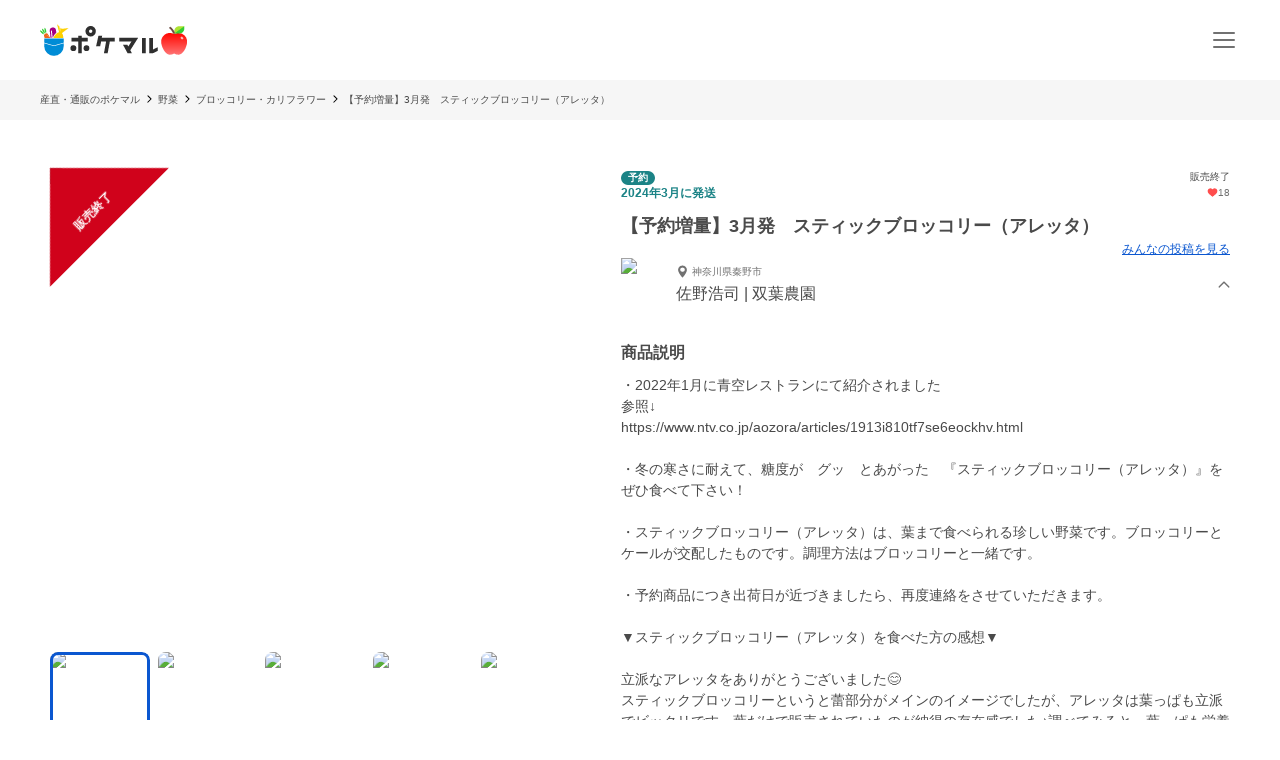

--- FILE ---
content_type: application/javascript; charset=UTF-8
request_url: https://poke-m.com/_next/static/chunks/4674.ce1fb7dc3ee63ee8.js
body_size: 577
content:
!function(){try{var e="undefined"!=typeof window?window:"undefined"!=typeof global?global:"undefined"!=typeof self?self:{},i=(new e.Error).stack;i&&(e._sentryDebugIds=e._sentryDebugIds||{},e._sentryDebugIds[i]="eb8f9a69-be83-47d5-a266-55aa01a51ce7",e._sentryDebugIdIdentifier="sentry-dbid-eb8f9a69-be83-47d5-a266-55aa01a51ce7")}catch(e){}}();"use strict";(self.webpackChunk_N_E=self.webpackChunk_N_E||[]).push([[4674],{74674:(e,i,n)=>{n.r(i),n.d(i,{Container:()=>s,OverFlowContainer:()=>l,Wrapper:()=>o,default:()=>p});var a=n(6029),t=n(94145),d=n(93371),r=n(135);let l=t.Ay.div.withConfig({componentId:"sc-920a2a52-0"})(["overflow-x:auto;",""],r._P.PC((0,t.AH)(["overflow-x:initial;"]))),o=t.Ay.div.withConfig({componentId:"sc-920a2a52-1"})(["display:inline-block;width:100%;margin:0 ",";",""],d.YX.sp,r._P.PC((0,t.AH)(["margin:0;"]))),s=t.Ay.ul.withConfig({componentId:"sc-920a2a52-2"})(["display:flex;gap:8px;"," "," & > li{"," "," ","}"],r._P.TABLET((0,t.AH)(["gap:14px;"])),r._P.PC((0,t.AH)(["display:grid;grid-template-columns:1fr 1fr 1fr 1fr 1fr;gap:24px;"])),r._P.PHONE((0,t.AH)(["min-width:164px;max-width:164px;"])),r._P.TABLET((0,t.AH)(["min-width:220px;max-width:220px;"])),r._P.PC((0,t.AH)(["display:block;min-width:180px;flex-shrink:0;"]))),p=e=>{let{children:i}=e;return(0,a.jsx)(l,{"data-testid":"horizontal-product-items-layout",children:(0,a.jsx)(o,{children:(0,a.jsx)(s,{children:i})})})}}}]);

--- FILE ---
content_type: application/javascript; charset=UTF-8
request_url: https://poke-m.com/_next/static/chunks/8661-b5b5117d28750f14.js
body_size: 4664
content:
!function(){try{var e="undefined"!=typeof window?window:"undefined"!=typeof global?global:"undefined"!=typeof self?self:{},t=(new e.Error).stack;t&&(e._sentryDebugIds=e._sentryDebugIds||{},e._sentryDebugIds[t]="41feb26f-0bdf-4311-b5ed-891f2355738f",e._sentryDebugIdIdentifier="sentry-dbid-41feb26f-0bdf-4311-b5ed-891f2355738f")}catch(e){}}();"use strict";(self.webpackChunk_N_E=self.webpackChunk_N_E||[]).push([[8661],{27052:(e,t,r)=>{r.d(t,{J1:()=>d,a:()=>u,zY:()=>c});var a=r(15599),n=r.n(a),i=r(49479),s=r(66350);let d=e=>{let{productId:t,quantityId:r,deliveryDestinationId:a,deliveryRequestingCustomerId:n,couponId:i}=e;if(!t||!r||!a)return null;let s={product_id:t,product_quantity_id:r,delivery_destination_id:a};i&&(s.coupon_id=i),n&&(s.delivery_requesting_customer_id=n);let d=new URLSearchParams(s);return"/v1/nppg/purchases?".concat(d.toString())},u=async e=>{let t=await s.FH.get(e),r=await (0,s.sO)(t,"snake_case");return delete r.id,r},c=async(e,t)=>{let r=await s.FH.post("v1/nppg/purchase/contracts",{contract:n()((0,i.l_)(e)),product:t?n()(t):void 0}),a=await (0,s.sO)(r);return(0,i.Ri)(a)}},39373:(e,t,r)=>{r.d(t,{Z:()=>s});var a=r(55729),n=r(99276),i=r(33636);function s(){let e=(0,n.wA)();return{message:(0,n.d4)(i.su.message),setMessage:(0,a.useCallback)(t=>{e(i.BN.setMessage(t))},[e])}}},39571:(e,t,r)=>{r.d(t,{e:()=>l,Y:()=>c});var a=r(55729),n=r(99276),i=r(66350);async function s(e,t,r,a){let n=await i.FH.get("v1/coupons/".concat(e,"/availability?product_id=").concat(Number(t),"&payment_type=").concat(r,"&product_quantity_id=").concat(a),{hasCustomActionOnNotFound:!0}),{id:s,code:d,available:u,unavailableReasons:c}=await (0,i.sO)(n);return{id:Number(s),code:d,available:u,unavailableReasons:c}}async function d(e){let t=await i.FH.get("v1/products/".concat(e,"/auto_apply_coupon")),{id:r,code:a,name:n,deliveryEndDate:s,availablePaymentMethodTypes:d}=await (0,i.sO)(t);return{id:Number(r),code:a,name:n,deliveryEndDate:s,availablePaymentMethodTypes:d}}var u=r(91307);function c(){let e=(0,n.wA)(),t=(0,n.d4)(u.nU.appliedCoupon),[r,i]=(0,a.useState)(!1),[d,c]=(0,a.useState)([]);return{isLoading:r,appliedCoupon:t,apiErrorMessages:d,resetCouponCode:(0,a.useCallback)(()=>{e(u.WV.setAppliedCoupon(null))},[e]),isValidCoupon:(0,a.useCallback)(async(t,r,a,n)=>{c([]),i(!0);try{let i=await s(t,r,a,n);if(i.available)return e(u.WV.setAppliedCoupon({...i,productId:r})),!0;return c(i.unavailableReasons),!1}catch(e){if("PME1404"===e.errorCode)return c(["notFound"]),!1;return c(["serverError"]),!1}finally{i(!1)}},[c,e])}}function l(e){let t=(0,n.wA)(),r=(0,n.d4)(u.nU.autoAppliedCoupon),[i,s]=(0,a.useState)(!1),[c,l]=(0,a.useState)(null),o=(0,a.useCallback)(async e=>(l(null),s(!0),d(e).then(e=>!!e&&(t(u.WV.setAutoAppliedCoupon(e)),!0)).catch(e=>(l(e),!1)).finally(()=>{s(!1)})),[t]);return(0,a.useEffect)(()=>{e&&o(e)},[e,o]),{isLoading:i,autoAppliedCoupon:r,error:c}}},45873:(e,t,r)=>{r.d(t,{I:()=>n});var a=r(6029);function n(e){let{size:t=24}=e;return(0,a.jsx)("svg",{"aria-label":"loading",width:"".concat(t,"px"),height:"".concat(t,"px"),viewBox:"0 0 100 100",preserveAspectRatio:"xMidYMid","data-testid":"loading-indicator",children:(0,a.jsx)("circle",{cx:"50",cy:"50",r:"35",strokeWidth:"15",stroke:"#a3a3a3",strokeDasharray:"54.97787143782138 54.97787143782138",fill:"none",strokeLinecap:"round",transform:"rotate(2.35044 50 50)",children:(0,a.jsx)("animateTransform",{attributeName:"transform",type:"rotate",repeatCount:"indefinite",dur:"1s",keyTimes:"0;1",values:"0 50 50;360 50 50"})})})}},45904:(e,t,r)=>{r.d(t,{Up:()=>i,nX:()=>s});var a=r(36002);let n="tdsState",i=()=>{let e=(0,a.A)();return sessionStorage.setItem(n,e),e},s=()=>sessionStorage.getItem(n)||""},49479:(e,t,r)=>{r.d(t,{Nr:()=>o,Ri:()=>d,Y5:()=>c,cq:()=>s,eE:()=>l,l_:()=>u});var a=r(15599),n=r.n(a),i=r(66350);async function s(e,t,r){let a=await i.FH.post("v1/".concat(r?"furusato/":"","products/").concat(e,"/product_quantities/").concat(t,"/purchases"));return{id:Number((await (0,i.sO)(a)).id)}}function d(e){let t={id:Number(e.id),type:e.type,cancellationDeadlineDate:e.cancellationDeadlineDate,firstPurchase:e.firstPurchase,nextDeliveryDateRangeFrom:e.nextDeliveryDateRangeFrom,nextDeliveryDateRangeTo:e.nextDeliveryDateRangeTo,purchaseDate:e.purchaseDate,purchaseContract:{consumptionTax:e.purchaseContract.consumptionTax}};return"threedsRedirectUrl"in e&&(t.threedsRedirectUrl=e.threedsRedirectUrl||""),t}function u(e){return Object.entries(e).map(e=>{let[t,r]=e;return{key:t,value:r}}).filter(e=>0===e.value||!!e.value).reduce((e,t)=>({...e,[t.key]:t.value}),{})}async function c(e,t,r){let a=u(e),s=await i.FH.post("v1/purchase/contracts",{contract:n()(a),product:t?n()(t):void 0,tds:{return_url:null==r?void 0:r.returnUrl,state:null==r?void 0:r.state}});return d(await (0,i.sO)(s))}let l="/v1/onetime_product_callbacks";async function o(e,t){let{arg:r}=t,a=await i.FH.post(e,{access_id:r.accessId});return d(await (0,i.sO)(a))}},60597:(e,t,r)=>{r.d(t,{CB:()=>D,Dp:()=>T,Ks:()=>x,uS:()=>I});var a=r(55729),n=r(99276),i=r(78408),s=r(71527),d=r(27052),u=r(49479),c=r(43185),l=r(91307),o=r(18780),p=r(4093),y=r(87460),v=r(33636),h=r(42334),f=r(43532),m=r(98383),g=r(15314),w=r(32182),b=r(39571),_=r(87518),A=r(39373),C=r(92901);function D(){let e=(0,n.wA)();return{allocateStockForPurchase:(0,a.useCallback)(async(t,r,a)=>{let n=await (0,u.cq)(t,r,a);return e(m.V6.setAllocatedPurchaseItem(n)),n},[e])}}function T(e,t){let r=(0,n.wA)(),i=(0,n.d4)(m.KW.allocatedPurchaseItem),[s,d]=(0,a.useState)(null);return(0,a.useEffect)(()=>{e&&t&&(0,u.cq)(e,t,!1).then(e=>{r(m.V6.setAllocatedPurchaseItem(e))}).catch(e=>{d(e)})},[e,t,r]),{allocatedPurchaseItem:i,apiError:s}}function I(){let[e,t]=(0,a.useState)(null),r=(0,n.d4)(w.eB.selectedPurchaserAddress),{appliedCoupon:s}=(0,b.Y)(),u=(0,n.d4)(o.U1.selectedCreditCard),{paymentMethod:l}=(0,C.j)(),{deliveryDate:p,deliveryTime:v}=(0,_.U)(),{deliverToMe:h,selectedDestinationAddress:f}=(0,_.C)(),{message:D}=(0,A.Z)(),T=(0,n.d4)(m.KW.allocatedPurchaseItem),I=(0,n.d4)(y.qe.estimatedResult),x=(0,n.d4)(g.KT.scheduledDeliveryKind),P=(0,n.d4)(g.KT.daysToShippingDeadline),S=(0,n.d4)(g.KT.preparationDays),k=(0,n.d4)(g.KT.quantityPriceJpy),R=(0,n.d4)(g.KT.temperatureControl),F=(0,n.d4)(c.Rm.ageVerification),M=(0,a.useCallback)(e=>{if(!T||!x||!f||!r)return null;F&&(e=(0,i.Mi)(e));let t={purchaseId:T.id,deliveryDestinationId:Number(f.id),deliveryRequestingCustomerId:h?null:Number(r.id),scheduledDeliveryKind:x,message:e,scheduledDeliveryDate:p.replace(/_/g,"-"),timeOfDay:v};return(null==s?void 0:s.id)&&(t.couponId=Number(null==s?void 0:s.id)),t},[F,T,null==s?void 0:s.id,h,p,v,x,f,r]),O=(0,a.useCallback)(e=>{let t=M(e);return t&&l?{...t,paymentType:l,gmopgCustomerId:Number(null==u?void 0:u.id)}:null},[M,l,null==u?void 0:u.id]),U=(0,a.useCallback)((e,t)=>{if(!t)return null;let r=M(e);return r?{...r,serviceType:t.serviceType,transactionId:t.transactionId}:null},[M]);return{executePurchase:(0,a.useCallback)(async(e,r,a)=>{let n,u,c=null==e?void 0:e.quantities.find(e=>e.id===r);if(!T||!e||!c||!I)return{result:!1};"OneTimeProduct"===e.type&&(u={preparationDays:S,daysToShippingDeadline:P,quantityPriceJpy:k,temperatureControl:R}),t(null);try{if("gmopg_payment"===l){let e=O(D);if(!e||!(n=await (0,i.Dg)(e,u)))return{result:!1};if((0,i.TK)(n))return{result:!0,threedsRedirectUrl:n.threedsRedirectUrl}}else{let e=U(D,a);if(!e)return{result:!1};n=await (0,d.zY)(e,u)}return n&&(0,i.VM)({product:e,quantityId:r,estimatedResult:I,postPurchaseResult:n,paymentMethod:l,appliedCoupon:s}),{result:!0}}catch(e){return t(e),{result:!1}}},[T,I,S,P,k,R,l,O,D,s,U]),apiError:e}}function x(){let e=(0,n.wA)(),t=(0,n.d4)(f.AC.paymentMethod),r=(0,n.d4)(o.U1.selectedCreditCard),a=(0,n.d4)(w.eB.selectedPurchaserAddress),{selectedOtherAddressForSending:i}=(0,s.R)(),{deliverToMe:d,deliverToOther:u}=(0,_.C)(),g=(0,n.d4)(y.qe.estimatedResult);return{resetRelatedStateForPurchase:t=>{e(l.WV.resetCoupon()),e(o.FU.resetCreditCard()),e(p.yU.resetDelivery()),e(y.fN.resetEstimatedResult()),e(h.tt.resetOtherAddressForSending()),e(f.Xc.resetPaymentMethod()),e(v.BN.setMessage("")),e(c.m6.setAgeVerification(!1)),e(m.V6.deleteAllocatedPurchaseItem()),t&&e(m.V6.disablePurchaseCompleted())},availablePurchase:()=>{if(!g)return!1;let{withinDeliveryArea:e,deliveryAreaByTemperatureControl:n}=g;return!!e&&!!n&&("gmopg_payment"!==t||!!r&&!r.expired)&&(d?!!a:!!u&&!!i)}}}},71527:(e,t,r)=>{r.d(t,{R:()=>i});var a=r(99276),n=r(42334);function i(){let e=(0,a.wA)();return{selectedOtherAddressForSending:(0,a.d4)(n.aF.selectedOtherAddressForSending),setSelectedOtherAddressForSending:t=>{e(n.tt.setSelectedOtherAddressForSending(t))}}}},76600:(e,t,r)=>{r.d(t,{A:()=>n,I:()=>a});let a=()=>!!window.nativebridge,n=e=>{var t;a()&&(null==(t=window.nativebridge)||t.postMessage(JSON.stringify(e||{})))}},78408:(e,t,r)=>{r.d(t,{Dg:()=>h,Mi:()=>m,TK:()=>f,VM:()=>v});var a=r(96095),n=r(92959),i=r(9024),s=r(89e3),d=r(72514),u=r(76600),c=r(11092),l=r(75423),o=r(49479),p=r(43727),y=r(45904);let v=async e=>{var t;let{product:r,quantityId:a,postPurchaseResult:l,estimatedResult:o,paymentMethod:y,appliedCoupon:v}=e,h=null==r?void 0:r.quantities.find(e=>e.id===a);if(!h)return;(0,i.Mx)(r,h,l,y,!1,o.estimatedPriceItem.totalDeliveryRate),(0,i.iI)(r,h.price,l,o.estimatedPriceItem,v,!1);let{firstPurchasedAt:f,lastPurchasedAt:m,purchaseCount:g}=await (0,p.Ni)();(e=>{let{firstPurchasedDate:t,lastPurchasedDate:r,purchaseCount:a}=e;(0,s.A)({topic:"update_purchase_records",data:{first_purchased_date:t,last_purchased_date:r,purchase_count:a}})})({firstPurchasedDate:f||"",lastPurchasedDate:m||"",purchaseCount:g||0}),(e=>{let{purchaseId:t,product:r,productTags:a,estimatedPriceItem:n,appliedCouponCode:i,price:c,tax:l,purchaseCount:o,hasFurusatoPurchase:p}=e,{rootCategoryName:y,leafCategoryName:v}=(0,d.g)(r.categories),h={purchase_id:t,product_id:r.id.toString(),title:r.title,category:y,category2:v,tags:a,producer_id:r.user.id.toString(),prefecture:r.user.address||void 0,coupon_code:i||void 0,revenue:n.totalAmount,price:c,delivery_cost:n.totalDeliveryRate,discount:n.discountAmount,tax:l,purchase_count:o,has_furusato_purchase:p};(0,s.A)({topic:"buy",data:h}),(0,u.A)({topic:"buy",data:h})})({purchaseId:l.id.toString(),product:r,productTags:(0,c.VE)(r.tags),estimatedPriceItem:o.estimatedPriceItem,appliedCouponCode:(null==v?void 0:v.code)||"",price:h.priceWithoutTax,tax:(null==(t=l.purchaseContract)?void 0:t.consumptionTax)||0,purchaseCount:g||0,hasFurusatoPurchase:!1}),(0,n.J)("buy",{purchaseId:l.id.toString(),priceExcludingTax:h.priceWithoutTax}),1===g&&(0,n.J)("first_buy",{priceExcludingTax:h.priceWithoutTax})},h=async function(e){let t=arguments.length>1&&void 0!==arguments[1]?arguments[1]:void 0,r=(0,y.Up)(),n="".concat("https://poke-m.com").concat(a.I6.TDS_CONTRACT_CALLBACK);return await (0,o.Y5)(e,t,{returnUrl:n,state:r})},f=e=>!!e.threedsRedirectUrl,m=e=>[e,"---",l.Ay.t("purchase:alcoholAgeVerification.attachedMessage")].join("\n")},87518:(e,t,r)=>{r.d(t,{C:()=>u,U:()=>d});var a=r(99276),n=r(4093),i=r(32182),s=r(71527);function d(){let e=(0,a.wA)(),t=(0,a.d4)(n.Hz.deliveryDate);return{deliveryDate:t,deliveryTime:(0,a.d4)(n.Hz.deliveryTime),setDeliveryDate:t=>{e(n.yU.setDeliveryDate(t))},setDeliveryTime:t=>{e(n.yU.setDeliveryTime(t))}}}function u(){let e=(0,a.wA)(),t=(0,a.d4)(n.Hz.deliveryDestination),r=(0,a.d4)(i.eB.selectedPurchaserAddress),{selectedOtherAddressForSending:d}=(0,s.R)();return{deliveryDestination:t,deliverToMe:"me"===t,deliverToOther:"other"===t,selectedDestinationAddress:"me"===t?r:d,setDeliveryDestination:t=>{e(n.yU.setDeliveryDestination(t))}}}},89e3:(e,t,r)=>{r.d(t,{A:()=>a});let a=e=>{var t,r,a;(null==(a=window)||null==(r=a.webkit)||null==(t=r.messageHandlers)?void 0:t.nativebridgeiOS)&&window.webkit.messageHandlers.nativebridgeiOS.postMessage(e)}},92901:(e,t,r)=>{r.d(t,{j:()=>i});var a=r(99276),n=r(43532);function i(){let e=(0,a.wA)();return{paymentMethod:(0,a.d4)(n.AC.paymentMethod),setPaymentMethod:t=>{e(n.Xc.setPaymentMethod(t))}}}},92959:(e,t,r)=>{r.d(t,{J:()=>n});let a={buy:"7yzvea",cart:"s4jzvi",first_buy:"ms55pr"};a.cart="77yhod",a.buy="qewc3e",a.first_buy="8xutfq";let n=function(e){var t;let r=arguments.length>1&&void 0!==arguments[1]?arguments[1]:{};if(!window.Adjust||!window.AdjustBridge||(window.Adjust.trackEvent({eventToken:e}),!window.AdjustEvent||!("function"==typeof(t=window.AdjustEvent)&&t.prototype&&1)))return;let n=new window.AdjustEvent(a[e]);switch(e){case"cart":case"first_buy":n.setRevenue(r.priceExcludingTax,"JPY");break;case"buy":n.setRevenue(r.priceExcludingTax,"JPY"),n.setDeduplicationId(r.purchaseId)}window.Adjust.trackEvent(n)}}}]);

--- FILE ---
content_type: application/javascript; charset=UTF-8
request_url: https://poke-m.com/_next/static/chunks/7070-997459597b3a65bb.js
body_size: 4573
content:
!function(){try{var e="undefined"!=typeof window?window:"undefined"!=typeof global?global:"undefined"!=typeof self?self:{},t=(new e.Error).stack;t&&(e._sentryDebugIds=e._sentryDebugIds||{},e._sentryDebugIds[t]="07d7fe84-da06-46a2-b3b3-7474bd85fcb1",e._sentryDebugIdIdentifier="sentry-dbid-07d7fe84-da06-46a2-b3b3-7474bd85fcb1")}catch(e){}}();"use strict";(self.webpackChunk_N_E=self.webpackChunk_N_E||[]).push([[7070],{7070:(e,t,n)=>{n.d(t,{o:()=>l});var r=n(6029),o=n(29733),i=n(94145),a=n(58457),c=n(11092),u=n(50545);let s=i.Ay.div.withConfig({componentId:"sc-1019d931-0"})(["font-size:0;flex-shrink:0;& > div{display:inline-flex;font-size:",";}"],u.Ej.font.XS),l=e=>{let{type:t,isFurusatoQuantity:n=!1}=e,{t:i}=(0,o.Bd)("product",{keyPrefix:"productLabel"}),{isMonthlyOrWeeklySubscriptionProduct:u,isReservedSubscriptionProduct:l}=(0,c.P3)(t);return(0,r.jsxs)(s,{children:[u()?(0,r.jsx)(a.a,{kind:"regular",label:i("regular")}):l()?(0,r.jsx)(a.a,{kind:"reserved",label:i("reserved")}):null,n?(0,r.jsx)(a.a,{kind:"furusato",label:i("furusato")}):null]})}},11092:(e,t,n)=>{n.d(t,{AT:()=>P,DV:()=>A,Fb:()=>p,Mg:()=>g,Nj:()=>D,Nr:()=>m,P3:()=>l,UE:()=>k,VE:()=>b,ZZ:()=>C,Zj:()=>O,Zr:()=>v,a8:()=>d,fh:()=>S,kH:()=>y,oF:()=>h,yd:()=>I});var r=n(74312),o=n.n(r),i=n(61660),a=n(75423),c=n(26627),u=n(13513),s=n(26303);function l(e){let t=()=>"MonthlySubscriptionProduct"===e;return{isOneTimeProduct:()=>"OneTimeProduct"===e,isMonthlyOrWeeklySubscriptionProduct:()=>!!e&&["MonthlySubscriptionProduct","WeeklySubscriptionProduct"].includes(e),isWeeklyProduct:()=>"WeeklySubscriptionProduct"===e,isMonthlyProduct:t,isSpecificMonthDeliveryProduct:e=>!!t()&&null===e,isReservedSubscriptionProduct:()=>"ReservedSubscriptionProduct"===e}}function d(e){return{isOnSale:"on_sale"===e,isSuspended:"suspended"===e,isEndOfSale:"discontinued"===e||"archived"===e}}function y(e,t){let{isOneTimeProduct:n,isMonthlyOrWeeklySubscriptionProduct:r,isReservedSubscriptionProduct:o}=l(e);return{isOneTimeProductOutOfStock:t&&n(),isSubscriptionOutOfStock:t&&(r()||o())}}function p(e,t){let{isOnSale:n}=d(e);return n&&!t}let f="product:ProductInformation";function m(e){let{isOneTimeProduct:t,isReservedSubscriptionProduct:n,isMonthlyOrWeeklySubscriptionProduct:r}=l(e.type),{isSuspended:o,isEndOfSale:i}=d(e.productState);if(o)return a.Ay.t("".concat(f,".suspendOfSale"));if(i)return a.Ay.t("".concat(f,".endOfSale"));if(t())return e.stock>0?a.Ay.t("".concat(f,".todayRemaining"),{count:e.stock}):"".concat(a.Ay.t("".concat(f,".temporaryOutOfStock")),"（").concat(a.Ay.t("".concat(f,".inventoryCountResets")),"）");if(n())return e.stock>0?e.keptPurchasesCount?a.Ay.t("".concat(f,".reserved"),{count:e.stock,reserved:e.keptPurchasesCount}):a.Ay.t("".concat(f,".remaining"),{count:e.stock}):a.Ay.t("".concat(f,".outOfStock"));if(r())return e.stock>0?e.keptPurchasesCount?a.Ay.t("".concat(f,".subscribed"),{count:e.stock,subscribed:e.keptPurchasesCount}):a.Ay.t("".concat(f,".remaining"),{count:e.stock}):a.Ay.t("".concat(f,".outOfStock"));return""}let v=(e,t,n)=>{let{isOneTimeProduct:r,isReservedSubscriptionProduct:o,isMonthlyOrWeeklySubscriptionProduct:i}=l(e),{isSuspended:c,isEndOfSale:u}=d(t);if(c)return{label:a.Ay.t("".concat(f,".suspendOfSale")),caption:""};if(u)return{label:a.Ay.t("".concat(f,".endOfSale")),caption:""};if(0===n){if(r())return{label:a.Ay.t("".concat(f,".temporaryOutOfStock")),caption:a.Ay.t("".concat(f,".inventoryCountResets"))};else if(o()||i())return{label:a.Ay.t("".concat(f,".subscriptionOutOfStock")),caption:""}}return{label:"",caption:""}};function A(e){return{isPossible:"possible"===e,isPartiallyPossible:"partially_possible"===e,isPriorConsulation:"prior_consultation"===e,isImpossible:"impossible"===e}}function g(e,t){if(t)return!0;let{isSuspended:n,isEndOfSale:r}=d(e);return!!r||!!n}let b=e=>Object.values(e).reduce((e,t)=>e.concat(t),[]).filter(e=>(0,i.D)(e)).map(e=>{let{name:t}=e;return t});function h(e){if(!e)return[];let t=[];e.ancestors&&Array.isArray(e.ancestors)&&t.push(...e.ancestors);let{ancestors:n,...r}=e;return t.push(r),t}let S=(e,t)=>{var n;let{isFreeShipping:r}=(0,c.R3)(e),{isYamatoProvider:o}=(0,u.KO)(t);return!!r||!o()&&(null==(n=t.deliveryMethod)?void 0:n.deliveryCost)===0},_="product:ProductInformation.delivery",C=function(e){let t=arguments.length>1&&void 0!==arguments[1]&&arguments[1],{type:n,settlementPeriodicUnit:r,nextShippingMonth:o,settlementNumber:i,settlementMonths:c}=e,{isOneTimeProduct:u,isReservedSubscriptionProduct:d,isWeeklyProduct:y,isMonthlyProduct:p,isSpecificMonthDeliveryProduct:f}=l(n);if(u())return"";if(d())return a.Ay.t("".concat(_,".reservedMonth"),{month:(0,s.r)(o,"YYYY年M月")});if(y())return a.Ay.t("".concat(_,".weekSubscription"),{count:i});if(p()&&!f(r))return a.Ay.t("".concat(_,".monthSubscription"),{settlementPeriodicUnit:r,count:i});if(f(r))if(t&&(c||[]).length>3)return a.Ay.t("".concat(_,".reduceSpecificMonthSubscription"));else return a.Ay.t("".concat(_,".specificMonthSubscription"),{months:(c||[]).map(e=>String(e)+"月").join("、")});return""};function P(e){if(e){let t=o()(e).startOf("day"),n=o()(new Date).startOf("day"),r=t.diff(n,"days");return r>=0&&r<=7?r:null}return null}function D(e){return"frozen_service"===e||"refrigerated_service"===e}let O=function(e,t){let n=arguments.length>2&&void 0!==arguments[2]?arguments[2]:void 0;if(!e)return{deliveryCost:0,deliveryCostLabel:"",discountedDeliveryCostLabel:""};let{provider:r,deliveryRates:o,deliveryCost:i}=e,{isDiscountDeliveryCost:u,isFreeShipping:s}=(0,c.R3)(t.type),l="",d=0;if("yamato"===r){if(l="〜",o&&o.length>0){if(n){let e=o.find(e=>{let{area:t}=e;return t===n});(d=(null==e?void 0:e.rate)||0)>0&&(l="")}0===d&&(d=o.slice().sort((e,t)=>e.rate-t.rate)[0].rate||0)}}else{if(0===i)return{deliveryCost:0,deliveryCostLabel:a.Ay.t("includeDeliveryCost",{ns:"common"}),discountedDeliveryCostLabel:""};d=i||0}let y=s?a.Ay.t("freeShipping",{ns:"coupon"}):"";return d>0&&u&&(y=a.Ay.t("common:units.price",{value:Math.max(0,d-(t.discountValue||0)).toLocaleString("ja-JP")})+l),{deliveryCost:d,deliveryCostLabel:a.Ay.t("common:units.price",{value:d.toLocaleString("ja-JP")})+l,discountedDeliveryCostLabel:y}},I=e=>{let{isFurusatoQuantity:t,isYamatoProvider:n,autoCoupon:r,otherProviderLabel:o}=e,{getDeliveryDiscountLabel:i}=(0,c.fC)(r),u=i();if(t)return{label:a.Ay.t("product:ProductInformation.furusato.freeShipping"),isDiscounted:!1};if(n&&u)return{label:u,isDiscounted:!0};if(!n)if(u)return{label:u,isDiscounted:!0};else return{label:o,isDiscounted:!1};return null},k=e=>{let{isFurusatoQuantity:t,autoCoupon:n,type:r,campaignDiscount:o}=e,i="product:ShippingInformation.couponAvailability",{isOneTimeProduct:u}=l(r);if(t)return{isAvailable:!1,reason:a.Ay.t("".concat(i,".reasons.isFurusatoQuantity"))};if(!u())return{isAvailable:!1,reason:a.Ay.t("".concat(i,".reasons.isNotOneTimeProduct"))};let{isFreeShipping:s,isDiscountDeliveryCost:d,isAmountDiscount:y,isRateDisCount:p}=(0,c.R3)(null==n?void 0:n.type);return s||d?{isAvailable:!1,reason:a.Ay.t("".concat(i,".reasons.isUsedDeliveryCostDiscountCoupon"))}:y||p||(null==o?void 0:o.type)==="ProductAmountCampaign"?{isAvailable:!1,reason:a.Ay.t("".concat(i,".reasons.isUsedProductDiscountCoupon"))}:{isAvailable:!0,reason:""}}},13513:(e,t,n)=>{n.d(t,{H6:()=>d,KO:()=>c,OQ:()=>y,OT:()=>s,f3:()=>l,gZ:()=>p,n2:()=>u});var r=n(74312),o=n.n(r),i=n(75423),a=n(49223);let c=e=>{let t=null==e?void 0:e.deliveryMethod;return{isYamatoProvider:()=>(null==t?void 0:t.provider)==="yamato",isProducerSelfProvider:()=>(null==t?void 0:t.provider)==="producer"}},u=(e,t)=>{if(!t)return"";let{orderState:n,scheduledDeliveryDate:r,arrivalTimeSlot:c,deliveryStartDate:u,deliveryEndDate:s}=e,{isDelayed:l}=(0,a.Uc)(n),d="",y="YYYY年M月D日";return l&&u&&s?o()(u).isValid()&&o()(s).isValid()&&(d="".concat(i.Ay.format(o()(u).toISOString(),y),"~").concat(i.Ay.format(o()(s).toISOString(),y))):r?o()(r).isValid()&&(d="".concat(i.Ay.format(o()(r).toISOString(),y)).concat(c?"\n".concat(c):"")):u&&s&&o()(u).isValid()&&o()(s).isValid()&&(d="".concat(i.Ay.format(o()(u).toISOString(),y),"~").concat(i.Ay.format(o()(s).toISOString(),y)).concat(c?"\n".concat(c):"")),d},s=(e,t)=>{if(!t)return"";let{shippingStartDate:n,shippingEndDate:r}=e,a="",c="YYYY年M月D日";return n&&r&&o()(n).isValid()&&o()(r).isValid()&&(a="".concat(i.Ay.format(o()(n).toISOString(),c),"~").concat(i.Ay.format(o()(r).toISOString(),c))),a},l=e=>{let t="constants:yamatoTime";return"yamato_time_08_12"===e?i.Ay.t("".concat(t,".am")):"yamato_time_14_16"===e?i.Ay.t("".concat(t,".from14To16")):"yamato_time_16_18"===e?i.Ay.t("".concat(t,".from16To18")):"yamato_time_18_20"===e?i.Ay.t("".concat(t,".from18To20")):"yamato_time_19_21"===e?i.Ay.t("".concat(t,".from19To21")):null},d=e=>{switch(e){case 0:return"日";case 1:return"月";case 2:return"火";case 3:return"水";case 4:return"木";case 5:return"金";case 6:return"土";default:return""}},y=e=>{switch(e){case"possible":return i.Ay.t("product:ShippingInformation.deliveryTime.possible.label");case"partially_possible":return i.Ay.t("product:ShippingInformation.deliveryTime.partiallyPossible.label");case"prior_consultation":return i.Ay.t("product:ShippingInformation.deliveryTime.priorConsultation.label");case"impossible":return i.Ay.t("product:ShippingInformation.deliveryTime.impossible.label");default:return""}},p=(e,t)=>{switch(e){case"possible":return i.Ay.t("product:ShippingInformation.deliveryTime.possible.description");case"partially_possible":return i.Ay.t("product:ShippingInformation.deliveryTime.partiallyPossible.description");case"prior_consultation":return t?i.Ay.t("product:ShippingInformation.deliveryTime.priorConsultation.description"):i.Ay.t("product:ShippingInformation.deliveryTime.priorConsultation.descriptionForOther");case"impossible":return t?i.Ay.t("product:ShippingInformation.deliveryTime.impossible.description"):i.Ay.t("product:ShippingInformation.deliveryTime.impossible.descriptionForOther");default:return""}}},21236:(e,t,n)=>{n.d(t,{A:()=>a});var r=n(6029),o=n(94145),i=n(50545);let a=e=>{let{children:t,bgColor:n="transparent",...o}=e;return(0,r.jsx)(c,{$bgColor:n,...o,children:t})},c=o.Ay.div.withConfig({componentId:"sc-40527b22-0"})(["display:inline-flex;align-items:center;justify-content:center;padding:0 7px;border-radius:",";font-size:",";font-weight:",";color:",";line-height:normal;background-color:",";"],i.Ej.borderRadius.CIRCLE,i.Ej.font.XS,i.Ej.fontWeight.W6,i.yW.WHITE,e=>{let{$bgColor:t}=e;return t})},26627:(e,t,n)=>{n.d(t,{L9:()=>a,R3:()=>o,fC:()=>u,gU:()=>i,p5:()=>c,ro:()=>s});var r=n(75423);let o=e=>({isAmountDiscount:"AmountDiscount"===e,isRateDisCount:"RateDiscount"===e,isDiscountDeliveryCost:"DiscountDeliveryCost"===e,isFreeShipping:"FreeShipping"===e}),i=function(e){let t=arguments.length>1&&void 0!==arguments[1]?arguments[1]:null,{type:n,discountValue:i}=e,{isAmountDiscount:c,isRateDisCount:u,isDiscountDeliveryCost:s,isFreeShipping:l}=o(n);return c?r.Ay.t("coupon:amountDiscount",{value:i}):u?r.Ay.t("coupon:rateDiscount",{value:i}):s?r.Ay.t("coupon:discountDeliveryCost",{value:i}):l?r.Ay.t("coupon:freeShipping"):a(t)},a=function(){let e=arguments.length>0&&void 0!==arguments[0]?arguments[0]:null;return e&&"ProductAmountCampaign"===e.type&&null!==e.value?r.Ay.t("coupon:amountDiscount",{value:e.value}):""},c=function(e){let t=arguments.length>1&&void 0!==arguments[1]?arguments[1]:null,n="purchase:EstimationPriceDisplay.appliedCoupon",{type:i}=e,{isAmountDiscount:a,isRateDisCount:c,isDiscountDeliveryCost:u,isFreeShipping:s}=o(i);return a?r.Ay.t("".concat(n,".amountDiscount")):c?r.Ay.t("".concat(n,".rateDiscount")):u?r.Ay.t("".concat(n,".discountDeliveryCost")):s?r.Ay.t("".concat(n,".freeShipping")):(null==t?void 0:t.type)==="ProductAmountCampaign"?r.Ay.t("".concat(n,".amountDiscount")):""},u=function(e){let t=arguments.length>1&&void 0!==arguments[1]?arguments[1]:null,n="coupon:caution",{type:i,discountValue:a}=e,{isAmountDiscount:c,isRateDisCount:u,isDiscountDeliveryCost:s,isFreeShipping:l}=o(i);return{getDeliveryDiscountCautionLabel:()=>s?null===a?"":r.Ay.t("".concat(n,".discountDeliveryCost"),{value:a.toLocaleString("ja-JP",{currency:"JPY"})}):l?r.Ay.t("".concat(n,".freeShipping")):"",getProductDiscountCautionLabel:()=>c?null===a?"":r.Ay.t("".concat(n,".amountDiscount"),{value:a.toLocaleString("ja-JP",{currency:"JPY"})}):u?null===a?"":r.Ay.t("".concat(n,".rateDiscount"),{value:a.toLocaleString("ja-JP",{currency:"JPY"})}):t&&"ProductAmountCampaign"===t.type&&null!==t.value?r.Ay.t("".concat(n,".amountDiscount"),{value:t.value.toLocaleString("ja-JP",{currency:"JPY"})}):"",getDeliveryDiscountLabel:()=>s?null===a?"":r.Ay.t("".concat(n,".label.discountDeliveryCost"),{value:a.toLocaleString("ja-JP",{currency:"JPY"})}):l?r.Ay.t("".concat(n,".label.freeShipping")):""}},s=(e,t)=>{let n="purchase:Coupon.CouponInputText",o=[{type:"notFound",message:r.Ay.t("".concat(n,".notFound"))},{type:"serverError",message:r.Ay.t("".concat(n,".serverError"))},{type:"out_of_period",message:r.Ay.t("".concat(n,".outOfPeriod"))},{type:"exceed_arrival_count",message:r.Ay.t("".concat(n,".exceedArrivalCount"))},{type:"exceed_max_count",message:r.Ay.t("".concat(n,".exceedMaxCount"))},{type:"not_applicable_user",message:r.Ay.t("".concat(n,".notApplicableUser"))},{type:"disable_payment",message:r.Ay.t("".concat(n,".disablePayment"))},{type:"unusable_with_free_delivery_product",message:r.Ay.t("".concat(n,".unusableWithFreeDelivery"))},{type:"exceed_budget_limit",message:r.Ay.t("".concat(n,".exceedBudgetLimit"))}];return t&&o.push({type:"maxLength",message:r.Ay.t("validation:maxLength",{length:t})}),o.find(t=>{let{type:n}=t;return e===n})}},49223:(e,t,n)=>{n.d(t,{KA:()=>i,Kt:()=>a,Uc:()=>o});var r=n(75423);let o=e=>{let t="in_preparation"===e,n="waiting_for_shipping"===e,r="delayed"===e;return{isInPreparation:t,isWaitingForShipping:n,isDelayed:r,isCancelled:"cancelled"===e,isCompleted:"completed"===e,isChargeRefunded:"charge_refunded"===e,isReturnedToSender:"returned_to_sender"===e,isChargeFailed:"charge_failed"===e,isOutOfDeliveryArea:"out_of_delivery_area"===e,isPreparingToShip:t||n||r}},i=function(e){let t=arguments.length>1&&void 0!==arguments[1]&&arguments[1],{isInPreparation:n,isWaitingForShipping:i,isDelayed:a,isCancelled:c,isCompleted:u,isChargeRefunded:s,isReturnedToSender:l,isChargeFailed:d,isOutOfDeliveryArea:y}=o(e);if(n||i||a)return r.Ay.t("constants:orderState.inPreparation");if(c)return r.Ay.t("constants:orderState.cancelled");if(u)return r.Ay.t("constants:orderState.completed");if(s)if(t)return r.Ay.t("constants:orderState.chargeRefundedFurusato");else return r.Ay.t("constants:orderState.chargeRefunded");return l?r.Ay.t("constants:orderState.returnedToSender"):d?r.Ay.t("constants:orderState.chargeFailed"):y?r.Ay.t("constants:orderState.outOfDeliveryArea"):""},a=e=>{switch(e){case"frozen_service":return r.Ay.t("order:DeliveryInfo.deliveryType.frozen");case"refrigerated_service":return r.Ay.t("order:DeliveryInfo.deliveryType.refrigerated");case"default_service":return r.Ay.t("order:DeliveryInfo.deliveryType.default");default:return""}}},58457:(e,t,n)=>{n.d(t,{a:()=>a});var r=n(6029),o=n(26587),i=n(21236);function a(e){let{kind:t,label:n}=e,a="willEnd"===t?o.O.WILL_END:"reserved"===t?o.O.RESERVED:"regular"===t?o.O.SUBSCRIPTION:"furusato"===t?o.O.FURUSATO:"coupon"===t?o.O.COUPON:"campaign"===t?o.O.CAMPAIGN:"";return(0,r.jsx)(i.A,{"data-testid":"product-label-container",bgColor:a,children:(0,r.jsx)("span",{children:n})})}},61660:(e,t,n)=>{n.d(t,{D:()=>r});let r=e=>"published"===e.state}}]);

--- FILE ---
content_type: application/javascript; charset=UTF-8
request_url: https://poke-m.com/_next/static/chunks/8214-719a4c2b18d28ae8.js
body_size: 21101
content:
!function(){try{var e="undefined"!=typeof window?window:"undefined"!=typeof global?global:"undefined"!=typeof self?self:{},t=(new e.Error).stack;t&&(e._sentryDebugIds=e._sentryDebugIds||{},e._sentryDebugIds[t]="22925863-3012-4e8c-869e-c98bb408125a",e._sentryDebugIdIdentifier="sentry-dbid-22925863-3012-4e8c-869e-c98bb408125a")}catch(e){}}();"use strict";(self.webpackChunk_N_E=self.webpackChunk_N_E||[]).push([[8214],{925:(e,t,i)=>{i.d(t,{A:()=>a});var n=i(55729);function a(e,t,i){let[a,r]=(0,n.useState)(null);(0,n.useEffect)(()=>{if(!e)return void r(null);e.parentId?e.isParent()?r(e):r(e.parent):e.isParent()?r(e):r(null)},[i,e]);let o=(0,n.useMemo)(()=>a?a.children():i.getRoots(),[i,a]),l=e=>i.findSingleNode({id:e});return{currentViewCategoryNode:a,selectCategory:e=>{let i=l(e);if(null!==i){if(!i.isParent())return void t(e);r(i)}},moveUpHigherCategory:()=>{if(null===a)return;let e=i.findSingleNode({id:a.attributes.id});null===e||null===e.parentId?r(null):r(e.parent)},moveCategoryTop:()=>{r(null)},categoryNodeTreeList:o,getCategoryNode:l}}},1377:(e,t,i)=>{i.d(t,{Q:()=>a});let n=e=>e.replace(/[\u3042-\u3093]/g,e=>String.fromCharCode(e.charCodeAt(0)+96)),a=e=>{let t=[],i=new Set;for(let{left:a,parentId:r,attributes:{id:o,name:l,keywords:s}}of e){if(i.has("".concat(o,"-").concat(l)))continue;let e={id:o,string:l,categoryParams:{left:a,parentId:r}};if(t.push(e),i.add("".concat(o,"-").concat(l)),s)for(let a of s.split(",")){if(i.has("".concat(o,"-").concat(a)))continue;t.push({...e,string:a}),i.add("".concat(o,"-").concat(a));let r=n(a);i.has("".concat(o,"-").concat(r))||(t.push({...e,string:r}),i.add("".concat(o,"-").concat(r)))}}return t}},4026:(e,t,i)=>{i.d(t,{Ht:()=>d,Wd:()=>n,Z9:()=>a,bL:()=>o,bZ:()=>c,eM:()=>l,fb:()=>s,pJ:()=>r});let n=["all","one_time","subscription","reservation"],a=["recommended","latest","price_asc","price_desc"],r=["popular","latest"],o=["delivery","product"],l=["delivery","product"],s=["possible","consultable"],c=[{value:"1000",label:"1,000円"},{value:"2000",label:"2,000円"},{value:"3000",label:"3,000円"},{value:"4000",label:"4,000円"},{value:"5000",label:"5,000円"},{value:"10000",label:"10,000円"},{value:"20000",label:"20,000円"}],d=[{value:"5000",label:"5,000円"},{value:"8000",label:"8,000円"},{value:"10000",label:"10,000円"},{value:"12000",label:"12,000円"},{value:"15000",label:"15,000円"},{value:"20000",label:"20,000円"},{value:"30000",label:"30,000円"}]},11446:(e,t,i)=>{i.d(t,{r:()=>c});var n=i(6029),a=i(94145),r=i(42837),o=i(50545),l=i(135);let s=(0,a.Ay)(r.S).withConfig({componentId:"sc-bd423c34-0"})(["color:",";font-weight:",";min-width:200px;min-height:40px;",""],o.yW.font.GRAY,o.Ej.fontWeight.W4,l._P.TABLET((0,a.AH)(["min-width:290px;max-width:670px;"]))),c=e=>{let{children:t,onClick:i}=e;return(0,n.jsx)(s,{colorSchema:"general",cornerRadius:"rounded",onClick:i,children:t})}},16773:(e,t,i)=>{i.d(t,{L:()=>o});var n=i(6029),a=i(55729),r=i(53173);let o=e=>{let{defaultValue:t="",placeholder:i="",onSearch:o,classNameGTM:l,forceEnable:s}=e,[c,d]=(0,a.useState)(t);return(0,n.jsx)(r.I,{value:c,onChange:e=>d(e),onSearch:o,placeholder:i,classNameGTM:l,forceEnable:s})}},18554:(e,t,i)=>{i.d(t,{Cb:()=>y,E6:()=>s,Ix:()=>f,Me:()=>h,NY:()=>d,Pc:()=>c,Qt:()=>g,mX:()=>u,u8:()=>p});var n=i(96095),a=i(4026),r=i(46081),o=i(75423);let{SEARCH_KEY:l}=n.TO,s={keyword:"",categoryId:"",type:void 0,order:void 0,prefectures:[],lowerPrice:null,higherPrice:null,coupons:[],scheduledDeliveries:[]},c=function(e){let t=arguments.length>1&&void 0!==arguments[1]?arguments[1]:n.I6.PRODUCT_LIST,i=function(e){let{keyword:t,categoryId:i,order:n,type:a,prefectures:r=[],lowerPrice:o,higherPrice:s,page:c,coupons:d=[],scheduledDeliveries:u=[]}=e,h=new URLSearchParams;return t&&h.append(l.WORDS,t),i&&h.append(l.CATEGORY,i),n&&h.append(l.SORT_ORDER,n),a&&h.append(l.TYPE,a),r.length>0&&r.forEach(e=>{h.append(l.PREFECTURES,e)}),o&&h.append(l.LOWER_PRICE,o),s&&h.append(l.HIGHER_PRICE,s),c&&c>1&&h.append(l.PAGE_NO,c.toString()),d.forEach(e=>{h.append(l.COUPONS,e)}),u.forEach(e=>{h.append(l.SCHEDULED_DELIVERIES,e)}),h.toString()}(e),a=i.length>0?"?".concat(i):"";return"".concat(t).concat(a)},d=e=>"subscription"!==e&&"reservation"!==e,u=e=>e.reduce((e,t)=>{var i;let n=null==(i=r.X6.find(e=>e.value===t))?void 0:i.label;return n?[...e,n]:e},[]),h=function(e){let{keyword:t="",categoryName:i="",prefectures:n=[],type:a,lowerPrice:r,higherPrice:l,coupons:s=[],scheduledDeliveries:c=[],localGovernments:d=[]}=e,h=arguments.length>1&&void 0!==arguments[1]&&arguments[1],g=u(n);d.length>0&&(g=g.concat(d));let p=g.join(", "),f=a?(e=>{switch(e){case"one_time":return o.Ay.t("searchedProducts.productType.oneTimeProduct",{ns:"search"});case"subscription":return o.Ay.t("searchedProducts.productType.subscriptionProduct",{ns:"search"});case"reservation":return o.Ay.t("searchedProducts.productType.reservedProduct",{ns:"search"});default:return""}})(a):"",y=r&&r.length>0?"".concat(r).concat(o.Ay.t("searchedProducts.yen",{ns:"search"})):"",m=l&&l.length>0?"".concat(l).concat(o.Ay.t("searchedProducts.yen",{ns:"search"})):"",j=y.length>0||m.length>0?o.Ay.t("searchedProducts.priceRange",{ns:"search",lowerPrice:y,higherPrice:m}):"",x=s.map(e=>o.Ay.t("searchedProducts.coupons.".concat(e),{ns:"search"})).join(", "),A=c.map(e=>o.Ay.t("searchedProducts.scheduledDeliveries.".concat(e),{ns:"search"})).join(", ");return[{label:o.Ay.t("search:searchNavigation.SearchNavigation.keyword"),value:t},{label:o.Ay.t("search:searchNavigation.SearchNavigation.category"),value:i},{label:o.Ay.t("search:searchNavigation.SearchNavigation.area"),value:p},{label:o.Ay.t("search:searchNavigation.OthersDialog.typeTitle"),value:f},{label:h?o.Ay.t("search:searchNavigation.OthersDialog.furusatoPrice.title"):o.Ay.t("search:searchNavigation.OthersDialog.price.title"),value:j},{label:o.Ay.t("search:searchNavigation.OthersDialog.coupons.title"),value:x},{label:o.Ay.t("search:searchNavigation.OthersDialog.scheduledDelivery.title"),value:A}].filter(e=>{let{value:t}=e;return!!(null==t?void 0:t.length)})},g=e=>{let{keyword:t="",categoryName:i="",prefectures:n=[],localGovernments:a=[]}=e,l=1===n.length?(0,r.il)(n[0]):"",s=1===a.length?a[0]:"",c="";return(l&&!s?c=l:!l&&s&&(c=s),""!==t&&""===i&&""===c)?t||"":""===t&&""===i&&""!==c?c:""!==i&&""===c?i:""!==i&&""!==c?"".concat(c).concat(o.Ay.t("search:searchedProducts.and")).concat(i):""},p=(e,t)=>e.filter(e=>t.includes(e)).sort((e,i)=>t.indexOf(e)-t.indexOf(i)),f=e=>{let t=e.get(n.$7.CATEGORY)||"",i=e.get(n.$7.WORDS)||"",o=p(e.getAll(n.$7.PREFECTURES)||[],r.X6.map(e=>{let{value:t}=e;return t})),s=Number(e.get(l.PAGE_NO))||1,c=p(e.getAll(l.SCHEDULED_DELIVERIES)||[],a.fb);return isNaN(Number(t))&&(t=""),{category:t,words:i,prefectures:o,scheduledDeliveries:c,page:s}},y=(e,t)=>{let i=e.get(n.$7.LOWER_PRICE)||"",a=e.get(n.$7.HIGHER_PRICE)||"";return i=t.some(e=>e.value===i)?i:"",a=t.some(e=>e.value===a)?a:"",{lowerPrice:i,higherPrice:a}}},21803:(e,t,i)=>{i.d(t,{A:()=>j});var n=i(6029),a=i(37108),r=i(55729),o=i(29733),l=i(94145),s=i(25769),c=i(98114),d=i(52999),u=i(50171),h=i(925),g=i(50545),p=i(135);let f=l.Ay.div.withConfig({componentId:"sc-347db3dc-0"})(["max-width:","px;margin:0 auto;"],g.Ej.width.CONTENTS_MID_LARGE),y=l.Ay.header.withConfig({componentId:"sc-347db3dc-1"})(["position:relative;z-index:1;display:flex;justify-content:center;align-items:center;border-bottom:1px solid ",";"],g.yW.border.GRAY),m=l.Ay.h1.withConfig({componentId:"sc-347db3dc-2"})(["font-weight:",";line-height:1.3;text-align:center;margin:1.5rem;",""],g.Ej.fontWeight.W6,p._P.TABLET((0,l.AH)(["font-size:",";"],g.Ej.font.L))),j=e=>{let{categories:t,setShowCategoryDetailLinkLists:i,onSelectCategory:l,gtmEventClassName:p}=e,{t:j}=(0,o.Bd)("category"),x=e=>{l(e)},{currentViewCategoryNode:A,selectCategory:b,moveUpHigherCategory:I,categoryNodeTreeList:M}=(0,h.A)(null,x,null!=t?t:new a.A([])),w=(0,r.useCallback)(e=>{b(e),window.scrollTo(0,0)},[b]);return(0,r.useEffect)(()=>{null==i||i(null===A)},[A,i]),(0,n.jsxs)(f,{children:[(0,n.jsxs)(y,{children:[(0,n.jsx)(m,{children:j("list.title")}),null!==A&&(0,n.jsx)(u.oq,{onClick:I,children:(0,n.jsx)(d.nk,{size:18,color:g.yW.font.MAIN})})]}),(0,n.jsx)(s.Q,{settings:{isAllShow:!1,wideCategoryRow:!0},children:(0,n.jsx)(c.h,{parentCategoryNode:A,categoryNodeTreeList:M,onSearchCategory:x,onSelectCategory:w,selectedCategory:null,gtmEventClassName:p})})]})}},23427:(e,t,i)=>{i.d(t,{G:()=>r});var n=i(96095),a=i(81278);function r(){let e=(0,a.useRouter)();return{navigateCategory:t=>{e.push(n.od.CATEGORY_DETAIL(t))}}}},24201:(e,t,i)=>{i.d(t,{V:()=>n});let n=e=>{let{imageUrl:t,width:i,height:n,crop:a,format:r}=e,o=t.replace(/\/$/,""),l=[(e=>{let{width:t,height:i,crop:n}=e,a=[];switch(n){case"fill":a.push("c_fill");break;case"fit":a.push("c_fit");break;case"limit":a.push("c_limit")}return t&&a.push("w_".concat(t)),i&&a.push("h_".concat(i)),a.join(",")})({width:i,height:n,crop:a}),(e=>{let{format:t}=e;switch(t){case"png":return"f_png";case"jpg":return"f_jpg";case"webp":return"f_webp";case"avif":return"f_avif";case"auto":return"f_auto";default:return""}})({format:r})].filter(Boolean).join("/");return"".concat(o).concat(l?"/".concat(l):"")}},25769:(e,t,i)=>{i.d(t,{_:()=>r,Q:()=>o});var n=i(6029),a=i(55729);let r=(0,a.createContext)({settings:{wideCategoryRow:!1,isAllShow:!0}}),o=e=>{let{settings:t,children:i}=e,o=(0,a.useMemo)(()=>({settings:t}),[t]);return(0,n.jsx)(r,{value:o,children:i})}},26695:(e,t,i)=>{i.d(t,{R:()=>J,T:()=>P});var n=i(6029),a=i(74312),r=i.n(a),o=i(96095),l=i(92330),s=i(9024),c=i(82203),d=i.n(c),u=i(29733),h=i(94145),g=i(52999),p=i(97868),f=i(50545),y=i(135),m=i(28711);let j=h.Ay.div.withConfig({componentId:"sc-12d17bba-0"})(["display:flex;justify-content:center;align-items:center;width:34px;height:34px;border-radius:50%;background-color:",";margin-right:12px;div{display:flex;justify-content:center;align-items:center;}img{width:25px;height:25px;}"],f.yW.WHITE),x=h.Ay.p.withConfig({componentId:"sc-12d17bba-1"})(["flex:1;font-size:",";font-weight:",";",""],f.Ej.font.XS,f.Ej.fontWeight.W6,y._P.PC((0,h.AH)(["font-size:",";"],f.Ej.font.S)));function A(e){let{href:t,iconSrc:i,title:a,alt:r,classNameGTM:o=""}=e;return(0,n.jsxs)(b,{className:o,href:t,target:"_blank",children:[(0,n.jsx)(j,{children:(0,n.jsx)(m.F,{src:i,width:34,height:34,alt:r,"aria-hidden":"true"})}),(0,n.jsx)(x,{children:a})]})}let b=h.Ay.a.withConfig({componentId:"sc-c36c7e73-0"})(["display:flex;align-items:center;"]);function I(e){let{children:t}=e;return(0,n.jsxs)(M,{children:[(0,n.jsx)(w,{children:t}),(0,n.jsx)(v,{children:(0,n.jsx)(g.Qp,{size:10,color:"#666"})})]})}let M=h.Ay.div.withConfig({componentId:"sc-3c5a5664-0"})(["display:flex;justify-content:space-between;align-items:center;height:100%;padding:10px 1rem;border-top:"," solid 1px;",""],f.yW.border.GRAY,y._P.PC((0,h.AH)(["padding:10px 1rem 10px 0;border:none;"]))),w=h.Ay.div.withConfig({componentId:"sc-3c5a5664-1"})(["flex:1;padding-right:1em;line-height:1.4;"]),v=h.Ay.div.withConfig({componentId:"sc-3c5a5664-2"})(["",""],y._P.PC((0,h.AH)(["display:none;"]))),N=e=>{let{children:t}=e;return(0,n.jsx)(I,{children:(0,n.jsx)(E,{children:t})})},E=h.Ay.p.withConfig({componentId:"sc-36ebd7df-0"})(["font-size:",";font-weight:",";"," ",""],f.Ej.font.XS,f.Ej.fontWeight.W6,(0,y.IC)(2),y._P.PC((0,h.AH)(["font-size:",";"],f.Ej.font.S)));function C(e){let{to:t,iconSrc:i,title:a,alt:r,classNameGTM:o=""}=e;return(0,n.jsxs)(L,{href:t,prefetch:!1,className:o,children:[(0,n.jsx)(j,{children:(0,n.jsx)(m.F,{src:i,width:34,height:34,alt:r,"aria-hidden":"true"})}),(0,n.jsx)(x,{children:a})]})}let L=(0,h.Ay)(d()).withConfig({componentId:"sc-74d1fe0a-0"})(["display:flex;align-items:center;"]);function T(e){let{title:t,description:i,imgPath:a}=e;return(0,n.jsxs)(n.Fragment,{children:[a?(0,n.jsx)(D,{children:(0,n.jsx)(m.F,{src:a,alt:t,enableResponsive:!0,width:92,height:40})}):null,(0,n.jsxs)("section",{children:[(0,n.jsx)(O,{children:t}),(0,n.jsx)(_,{children:i})]}),(0,n.jsx)(R,{children:(0,n.jsx)(g.Qp,{size:10,color:"#666"})})]})}function k(e){let{to:t,title:i,description:a,imgPath:r,classNameGTM:o=""}=e;return(0,n.jsx)(S,{className:o,href:t,target:"_blank",rel:"noreferrer",children:(0,n.jsx)(T,{title:i,description:a,imgPath:r})})}let S=h.Ay.a.withConfig({componentId:"sc-dec6aaf5-0"})(["display:flex;align-items:center;height:70px;padding:0 1rem;border-top:"," solid 1px;section{flex:1;margin-right:1em;}",""],f.yW.border.GRAY,y._P.PC((0,h.AH)(["border:none;height:auto;margin-bottom:15px;"]))),D=h.Ay.div.withConfig({componentId:"sc-dec6aaf5-1"})(["display:block;width:92px;height:40px;margin-right:26px;"]),O=h.Ay.p.withConfig({componentId:"sc-dec6aaf5-2"})(["font-size:",";font-weight:",";margin-bottom:8px;"],f.Ej.font.S,f.Ej.fontWeight.W6),_=h.Ay.p.withConfig({componentId:"sc-dec6aaf5-3"})(["font-size:",";font-weight:",";line-height:1.4;",""],f.Ej.font.XS,f.Ej.fontWeight.W3,(0,y.IC)(2)),R=h.Ay.div.withConfig({componentId:"sc-dec6aaf5-4"})(["justify-self:flex-end;"]);function P(e){let{isFurusato:t=!1,showAppPromotionBanner:i=!1}=e,{t:a}=(0,u.Bd)("common"),c="#8E8E8E",h=r()().year();return(0,n.jsxs)(z,{children:[i?(0,n.jsx)(p.r,{spImageSrc:"/images/features/appPromotion/greatDeals/app_promotion_banner.webp",tabletImageSrc:"/images/features/appPromotion/greatDeals/app_promotion_banner_tablet.webp",imageAlt:a("appPromotionBanner.greatDeals.altText"),downloadUrl:l.e4.GLOBAL_FOOTER.URL,qrCodeImageSrc:l.e4.GLOBAL_FOOTER.QR_CODE}):null,(0,n.jsxs)(W,{children:[(0,n.jsx)(Y,{children:(0,n.jsxs)(G,{children:[(0,n.jsx)("a",{className:s.T0.FOOTER_LINK,href:o.MP.ABOUT,children:(0,n.jsx)(N,{children:a("footer.forBeginer")})}),(0,n.jsx)("a",{className:s.T0.FOOTER_LINK,href:o.I6.ANNOUNCEMENTS,children:(0,n.jsx)(N,{children:a("information")})}),(0,n.jsx)("a",{className:s.T0.FOOTER_LINK,href:o.m_.ZEN_DESK,target:"_blank",rel:"noreferrer",children:(0,n.jsx)(N,{children:a("faq")})}),(0,n.jsx)("a",{className:s.T0.FOOTER_LINK,href:o.m_.ZEN_DESK_QUESTION,target:"_blank",rel:"noreferrer",children:(0,n.jsx)(N,{children:a("inquiry")})})]})}),(0,n.jsx)(Y,{children:(0,n.jsxs)(G,{children:[(0,n.jsx)("a",{className:s.T0.FOOTER_LINK,href:o.m_.COOPERATE_SITE,target:"_blank",rel:"noreferrer",children:(0,n.jsx)(N,{children:a("company")})}),(0,n.jsx)(d(),{href:o.I6.TERMS,prefetch:!1,className:s.T0.FOOTER_LINK,children:(0,n.jsx)(N,{children:a("terms")})}),(0,n.jsx)(d(),{href:o.I6.SPECIFIED_COMMERCIAL_LAW,prefetch:!1,className:s.T0.FOOTER_LINK,children:(0,n.jsx)(N,{children:a("specifiedCommercialLaw")})}),(0,n.jsx)("a",{href:o.m_.PRIVACY_POLICY,className:s.T0.FOOTER_LINK,target:"_blank",children:(0,n.jsx)(N,{children:a("privacyPolicy")})})]})}),(0,n.jsx)(H,{children:(0,n.jsxs)(Q,{children:[(0,n.jsx)(k,{classNameGTM:s.T0.FOOTER_LINK,to:o.m_.PRODUCER_COOPERATE,title:a("footer.forProducer.title"),description:a("footer.forProducer.description"),imgPath:"/images/common/footer_pickup_producer.webp"}),(0,n.jsx)(k,{classNameGTM:s.T0.FOOTER_LINK,to:o.m_.CONTACT,title:a("footer.forBusiness.title"),description:a("footer.forBusiness.description"),imgPath:"/images/common/footer_pickup_btob.webp"}),(0,n.jsx)(k,{classNameGTM:s.T0.FOOTER_LINK,to:o.m_.RECRUIT,title:a("footer.recruit.title"),description:a("footer.recruit.description"),imgPath:"/images/common/footer_pickup_recruit.webp"})]})}),(0,n.jsxs)(Y,{children:[(0,n.jsxs)(B,{children:[(0,n.jsx)(q,{children:"Links"}),(0,n.jsxs)(Z,{children:[(0,n.jsx)(U,{children:(0,n.jsx)(C,{classNameGTM:s.T0.FOOTER_LINK,to:o.GD.HOME,title:a("furusato"),iconSrc:"/images/common/furusato.webp",alt:a("furusato")})}),(0,n.jsx)(A,{classNameGTM:s.T0.FOOTER_LINK,href:o.m_.TABERU_TSUSHIN,title:a("taberuTsushin"),iconSrc:"/images/common/logo_taberutsushin.webp",alt:a("taberuTsushin")})]})]}),(0,n.jsxs)(F,{children:[(0,n.jsx)(q,{children:"Follow us"}),(0,n.jsxs)(V,{children:[(0,n.jsx)(K,{className:s.T0.FOOTER_SNS_LINK,"aria-label":"X",href:a("snsUrl.x"),target:"_blank",children:(0,n.jsx)(g.g7,{color:c,size:19})}),(0,n.jsx)(K,{className:s.T0.FOOTER_SNS_LINK,"aria-label":"Instagram",href:a("snsUrl.instagram"),target:"_blank",children:(0,n.jsx)(g.pd,{color:c})}),(0,n.jsx)(K,{className:s.T0.FOOTER_SNS_LINK,"aria-label":"Facebook",href:a("snsUrl.facebook"),target:"_blank",children:(0,n.jsx)(g.f1,{color:c})}),(0,n.jsx)(K,{className:s.T0.FOOTER_SNS_LINK,"aria-label":"Youtube",href:a("snsUrl.youtube"),target:"_blank",children:(0,n.jsx)(g.Yu,{color:c})})]})]})]})]}),(0,n.jsx)($,{children:a(t?"footer.caption.furusato":"footer.caption.ec")}),(0,n.jsx)(X,{children:(0,n.jsx)("small",{children:a("copyright",{year:h})})})]})}let z=h.Ay.footer.withConfig({componentId:"sc-6bf23527-0"})(["background-color:",";",""],f.yW.background.LIGHT_GRAY,y._P.PC((0,h.AH)(["padding:0 0 10px;"]))),W=h.Ay.div.withConfig({componentId:"sc-6bf23527-1"})([""," ",""],(0,y.D$)(),y._P.PC((0,h.AH)(["display:flex;padding-top:1rem;"]))),Y=h.Ay.div.withConfig({componentId:"sc-6bf23527-2"})([""]),H=(0,h.Ay)(Y).withConfig({componentId:"sc-6bf23527-3"})(["flex:1;"]),G=h.Ay.section.withConfig({componentId:"sc-6bf23527-4"})(["display:grid;grid-template-columns:1fr 1fr;a{height:44px;&:nth-child(odd){border-right:"," solid 1px;}}",""],f.yW.border.GRAY,y._P.PC((0,h.AH)(["display:block;margin-top:-0.4em;width:160px;a:nth-child(odd){border:none;}"]))),U=h.Ay.div.withConfig({componentId:"sc-6bf23527-5"})(["margin-right:40px;",""],y._P.PC((0,h.AH)(["margin-right:0;margin-bottom:8px;"]))),Q=h.Ay.section.withConfig({componentId:"sc-6bf23527-6"})([""]),B=h.Ay.section.withConfig({componentId:"sc-6bf23527-7"})(["padding:14px 1rem;border-top:"," solid 1px;",""],f.yW.border.GRAY,y._P.PC((0,h.AH)(["padding:0 1rem;border:none;"]))),Z=h.Ay.div.withConfig({componentId:"sc-6bf23527-8"})(["margin-top:10px;display:flex;justify-content:center;",""],y._P.PC((0,h.AH)(["display:block;"]))),F=(0,h.Ay)(B).withConfig({componentId:"sc-6bf23527-9"})(["padding-bottom:0;",""],y._P.PC((0,h.AH)(["margin-top:15px;"]))),V=h.Ay.p.withConfig({componentId:"sc-6bf23527-10"})(["display:flex;align-items:center;justify-content:center;",""],y._P.PC((0,h.AH)(["justify-content:initial;"]))),K=h.Ay.a.withConfig({componentId:"sc-6bf23527-11"})(["display:inline-flex;justify-content:center;align-items:center;width:44px;height:44px;cursor:pointer;"]),$=h.Ay.p.withConfig({componentId:"sc-6bf23527-12"})([""," margin:16px auto 8px;font-size:0.7em;line-height:1.5;padding:0 16px;color:",";",""],(0,y.D$)(),f.yW.font.GRAY,y._P.PC((0,h.AH)(["padding:0;"]))),X=h.Ay.section.withConfig({componentId:"sc-6bf23527-13"})(["padding:14px 1rem;border-top:"," solid 1px;text-align:center;small{font-size:",";font-weight:",";color:",";}",""],f.yW.border.GRAY,f.Ej.font.XS,f.Ej.fontWeight.W4,f.yW.font.GRAY,y._P.PC((0,h.AH)(["border:none;"]))),q=h.Ay.p.withConfig({componentId:"sc-6bf23527-14"})(["font-size:",";font-weight:",";text-align:center;margin-bottom:10px;",""],f.Ej.font.S,f.Ej.fontWeight.W6,y._P.TABLET((0,h.AH)(["text-align:left;"])));function J(){let{t:e}=(0,u.Bd)("common"),t=r()().year();return(0,n.jsx)(ee,{children:(0,n.jsx)("small",{children:e("copyright",{year:t})})})}let ee=h.Ay.footer.withConfig({componentId:"sc-b1c304eb-0"})(["padding:15px 1rem 30px;text-align:center;small{font-size:",";font-weight:",";color:",";}"],f.Ej.font.XS,f.Ej.fontWeight.W3,f.yW.font.GRAY)},29296:(e,t,i)=>{i.d(t,{d:()=>o});var n=i(6029),a=i(82203),r=i.n(a);function o(e){var t;let{href:i,from:a,children:o,...l}=e,s="string"==typeof i?{pathname:i}:i,c=new URLSearchParams(null!=(t=s.search)?t:void 0);return a&&!c.has("from")&&c.append("from",a),s.search=c.toString(),(0,n.jsx)(r(),{href:s,...l,prefetch:!1,children:o})}},37108:(e,t,i)=>{i.d(t,{A:()=>r});class n{parents(){let e=[];for(let t of this.context.collection)!(this.left<=t.left)&&(this.right>=t.right||e.push(t));return e}children(){let e=[],t=this.right-1;for(;t>this.left;){let i=this.context.collection[this.context.indexes.get(t)||-1];if(!i){t-=2;continue}e.push(i),t=i.left-1}return e.reverse()}descendants(){let e=[];return this.context.indexes.forEach((t,i)=>{if(i<this.right&&i>this.left){let t=this.context.collection[this.context.indexes.get(i)||-1];t&&e.push(t)}}),e}isLeaf(){return this.right===this.left+1}isRoot(){return 0===this.depth()}isParent(){return this.children().length>0}isDescendant(){return this.left>0&&this.right<2*this.context.getSize()}depth(){return(this.parents()||[]).length}get parent(){return this.parentId&&this.context.findSingleNode({id:this.parentId})||null}constructor(e,t,i){let n=i.options.LEFT_KEY,a=i.options.RIGHT_KEY;this.context=i,this.parentId=t,this.left=e[n]||-1,this.right=e[a]||-1,this.attributes=((e,t)=>(e={...e},t.forEach(t=>delete e[t]),e))(e,[n,a])}}class a{load(e){e.sort((e,t)=>e[this.options.LEFT_KEY]-t[this.options.LEFT_KEY]);let t=[];e.forEach((e,i)=>{let a=e[this.options.LEFT_KEY],r=e[this.options.RIGHT_KEY],o=null;for(;t.length>0;){let[e,i,n]=t[t.length-1];if(e<a&&i>r){o=n;break}t.pop()}this.indexes.set(r,i);let l=new n(e,o,this);t.push([a,r,e.id]),this.collection.push(l)})}getSize(){return this.collection.length}getRoots(){return this.collection.filter(e=>e.isRoot())}findSingleNode(e){return this.collection.find(t=>((e,t)=>{for(let i in t)if(void 0!==t[i]&&e[i]!==t[i])return!1;return!0})(t.attributes,e))||null}constructor(e){this.options={LEFT_KEY:"lft",RIGHT_KEY:"rgt"},this.collection=[],this.indexes=new Map,this.load(e)}}let r=a},38324:(e,t,i)=>{i.d(t,{W:()=>a});var n=i(55729);function a(e,t){let i=arguments.length>2&&void 0!==arguments[2]&&arguments[2];(0,n.useEffect)(()=>{let n=i=>{!e.current||e.current.contains(i.target)||t()};return i&&document.addEventListener("touchstart",n),document.addEventListener("mousedown",n),()=>{i&&document.removeEventListener("touchstart",n),document.removeEventListener("mousedown",n)}},[e,t,i])}},41136:(e,t,i)=>{i.d(t,{o:()=>l});var n=i(6029),a=i(8588),r=i.n(a),o=i(55729);let l=e=>{let{src:t,fallbackSrc:i=t,alt:a,...l}=e,[s,c]=(0,o.useState)(t),d=(0,o.useCallback)(()=>{c(i)},[i]);return(0,n.jsx)(r(),{alt:a,onError:d,src:s,...l})}},46081:(e,t,i)=>{i.d(t,{GQ:()=>c,RU:()=>n,X6:()=>a,ap:()=>r,d5:()=>d,il:()=>l,tO:()=>o,vY:()=>s});let n=[{producingAreaLabel:"北海道",producingAreaValue:"hokkaido"},{producingAreaLabel:"東北",producingAreaValue:"tohoku"},{producingAreaLabel:"関東",producingAreaValue:"kanto"},{producingAreaLabel:"甲信越",producingAreaValue:"koshinetsu"},{producingAreaLabel:"北陸",producingAreaValue:"hokuriku"},{producingAreaLabel:"東海",producingAreaValue:"toukai"},{producingAreaLabel:"関西",producingAreaValue:"kansai"},{producingAreaLabel:"中国",producingAreaValue:"chugoku"},{producingAreaLabel:"四国",producingAreaValue:"shikoku"},{producingAreaLabel:"九州",producingAreaValue:"kyushu"},{producingAreaLabel:"沖縄",producingAreaValue:"okinawa"}],a=[{area:"hokkaido",label:"北海道",value:"hokkaido"},{area:"tohoku",label:"青森県",value:"aomori"},{area:"tohoku",label:"岩手県",value:"iwate"},{area:"tohoku",label:"宮城県",value:"miyagi"},{area:"tohoku",label:"秋田県",value:"akita"},{area:"tohoku",label:"山形県",value:"yamagata"},{area:"tohoku",label:"福島県",value:"fukushima"},{area:"kanto",label:"茨城県",value:"ibaraki"},{area:"kanto",label:"栃木県",value:"tochigi"},{area:"kanto",label:"群馬県",value:"gunma"},{area:"kanto",label:"埼玉県",value:"saitama"},{area:"kanto",label:"千葉県",value:"chiba"},{area:"kanto",label:"東京都",value:"tokyo"},{area:"kanto",label:"神奈川県",value:"kanagawa"},{area:"koshinetsu",label:"山梨県",value:"yamanashi"},{area:"koshinetsu",label:"長野県",value:"nagano"},{area:"koshinetsu",label:"新潟県",value:"nigata"},{area:"hokuriku",label:"富山県",value:"toyama"},{area:"hokuriku",label:"石川県",value:"ishikawa"},{area:"hokuriku",label:"福井県",value:"fukui"},{area:"toukai",label:"静岡県",value:"shizuoka"},{area:"toukai",label:"愛知県",value:"aichi"},{area:"toukai",label:"岐阜県",value:"gifu"},{area:"toukai",label:"三重県",value:"mie"},{area:"kansai",label:"滋賀県",value:"shiga"},{area:"kansai",label:"京都府",value:"kyoto"},{area:"kansai",label:"大阪府",value:"osaka"},{area:"kansai",label:"兵庫県",value:"hyogo"},{area:"kansai",label:"奈良県",value:"nara"},{area:"kansai",label:"和歌山県",value:"wakayama"},{area:"chugoku",label:"鳥取県",value:"totori"},{area:"chugoku",label:"島根県",value:"shimane"},{area:"chugoku",label:"岡山県",value:"okayama"},{area:"chugoku",label:"広島県",value:"hiroshima"},{area:"chugoku",label:"山口県",value:"yamaguchi"},{area:"shikoku",label:"香川県",value:"kagawa"},{area:"shikoku",label:"愛媛県",value:"ehime"},{area:"shikoku",label:"徳島県",value:"tokushima"},{area:"shikoku",label:"高知県",value:"kochi"},{area:"kyushu",label:"福岡県",value:"fukuoka"},{area:"kyushu",label:"佐賀県",value:"saga"},{area:"kyushu",label:"長崎県",value:"nagasaki"},{area:"kyushu",label:"熊本県",value:"kumamoto"},{area:"kyushu",label:"大分県",value:"oita"},{area:"kyushu",label:"宮崎県",value:"miyazaki"},{area:"kyushu",label:"鹿児島県",value:"kagoshima"},{area:"okinawa",label:"沖縄県",value:"okinawa"}],r={hokkaido:{area:"北海道"},aomori:{area:"北東北"},akita:{area:"北東北"},iwate:{area:"北東北"},miyagi:{area:"南東北"},yamagata:{area:"南東北"},fukushima:{area:"南東北"},tokyo:{area:"関東"},ibaraki:{area:"関東"},tochigi:{area:"関東"},gunma:{area:"関東"},saitama:{area:"関東"},chiba:{area:"関東"},kanagawa:{area:"関東"},yamanashi:{area:"関東"},nagano:{area:"信越"},nigata:{area:"信越"},toyama:{area:"北陸"},ishikawa:{area:"北陸"},fukui:{area:"北陸"},shizuoka:{area:"中部"},aichi:{area:"中部"},gifu:{area:"中部"},mie:{area:"中部"},kyoto:{area:"関西"},shiga:{area:"関西"},nara:{area:"関西"},wakayama:{area:"関西"},osaka:{area:"関西"},hyogo:{area:"関西"},okayama:{area:"中国"},hiroshima:{area:"中国"},yamaguchi:{area:"中国"},totori:{area:"中国"},shimane:{area:"中国"},kagawa:{area:"四国"},tokushima:{area:"四国"},kochi:{area:"四国"},ehime:{area:"四国"},fukuoka:{area:"九州"},saga:{area:"九州"},nagasaki:{area:"九州"},kumamoto:{area:"九州"},oita:{area:"九州"},miyazaki:{area:"九州"},kagoshima:{area:"九州"},okinawa:{area:"沖縄"}},o=e=>{var t;return e&&(null==(t=a.find(t=>{let{label:i}=t;return e===i}))?void 0:t.value)||""},l=e=>{var t;return e&&(null==(t=a.find(t=>{let{value:i}=t;return e===i}))?void 0:t.label)||""},s=e=>a.some(t=>{let{value:i}=t;return i===e}),c=(e,t)=>e.slice(0,t).join(",")+(e.length>t?",…":""),d=e=>a.map(t=>{let i=e.indexOf(t.value)>-1;return{...t,isChecked:i}})},47563:(e,t,i)=>{i.d(t,{A:()=>A,m:()=>j});var n=i(6029),a=i(96095),r=i(9024),o=i(81278),l=i(29733),s=i(94145),c=i(52999),d=i(21803),u=i(18554),h=i(23427),g=i(50842),p=i(48309),f=i(50545),y=i(97383),m=i(68061);let j=s.Ay.div.withConfig({componentId:"sc-d7e6753e-0"})(["width:100%;background-color:",";overflow:auto;"],f.yW.WHITE),x=s.Ay.div.withConfig({componentId:"sc-d7e6753e-1"})(["padding:0 0 1rem;margin-bottom:","px;"],m.o1),A=e=>{let{onClose:t}=e,{t:i}=(0,l.Bd)("common",{keyPrefix:"header.SearchMenu"}),s=(0,o.useRouter)(),{searchProducts:f}=(0,g.H0)(),{navigateCategory:A}=(0,h.G)(),{categories:b,isLoading:I}=(0,p.Y)();return(0,n.jsx)(j,{children:(0,n.jsxs)(y.G,{onSearch:e=>{"keyword"in e&&f({...u.E6,keyword:e.keyword}),"categoryId"in e&&A(e.categoryId),t()},children:[!I&&b?(0,n.jsx)(x,{children:(0,n.jsx)(d.A,{categories:b,onSelectCategory:e=>{s.push(a.od.CATEGORY_DETAIL(e)),t()},gtmEventClassName:r.T0.CATEGORY_ON_SEARCH_MENU})}):null,(0,n.jsx)(m.D2,{}),(0,n.jsx)(m.Yi,{children:(0,n.jsxs)(m.Jn,{onClick:t,className:r.T0.CLOSE_BUTTON_ON_SEARCH_MENU,children:[i("close"),(0,n.jsx)(m.GT,{children:(0,n.jsx)(c.FB,{})})]})})]})})}},48309:(e,t,i)=>{i.d(t,{Y:()=>s,F:()=>c});var n=i(37108),a=i(57165),r=i(66350);let o=async e=>{let t=await r.FH.get(e);return await (0,r.sO)(t)};async function l(e){return(await o(e)).map(e=>{let{id:t,name:i,image:n}=e;return{id:t,name:i,image:n||null}})}function s(){let{active:e}=arguments.length>0&&void 0!==arguments[0]?arguments[0]:{active:!0},{data:t,error:i,isLoading:r}=(0,a.Ay)(e?"v1/categories?include=image":null,o);return{categories:t?new n.A(t):void 0,error:i,isLoading:r}}function c(e){var t,i;let r=null!=(t=null==e?void 0:e.asNestedSet)&&t,s=null!=(i=null==e?void 0:e.active)&&i,{data:c,error:d,isLoading:u}=(0,a.Ay)(s?"v1/categories?include=image&only_roots=true":null,r?o:l);return r&&c?{categories:new n.A(c),error:d,isLoading:u}:{categories:c,error:d,isLoading:u}}},48685:(e,t,i)=>{i.d(t,{U_:()=>h,Zu:()=>j,IU:()=>C,vd:()=>T.default,$_:()=>k,iV:()=>W,QW:()=>O});var n,a=i(6029),r=i(94145),o=i(52999),l=i(65424);let s={hoverBtn:()=>(0,r.AH)(["transition:opacity 0.4s ",";"],(0,l.qM)("easeInOutCubic"))};r.Ay.div.withConfig({componentId:"sc-3d1f0aa0-0"})(e=>(0,r.AH)(["width:","px;height:","px;"],e.$size,e.$size));let c=(0,r.AH)(["cursor:pointer;display:flex;align-items:center;justify-content:center;"]);r.Ay.button.withConfig({componentId:"sc-3d1f0aa0-1"})([""," padding:0;"," &:hover{opacity:0.8;}"],c,s.hoverBtn),i(82041);var d=i(50545),u=i(135);function h(e){let{children:t,onClick:i}=e;return(0,a.jsxs)(g,{onClick:i,children:[(0,a.jsx)(p,{children:t}),(0,a.jsx)(o.Qp,{size:10,color:"#666"})]})}let g=r.Ay.div.withConfig({componentId:"sc-a78235b4-0"})(["display:flex;justify-content:space-between;align-items:center;height:100%;padding:10px 1rem;cursor:pointer;border-top:"," solid 1px;border-bottom:"," solid 1px;",""],d.yW.border.GRAY,d.yW.border.GRAY,u._P.PC((0,r.AH)(["padding:10px 1rem 10px 0;"]))),p=r.Ay.div.withConfig({componentId:"sc-a78235b4-1"})(["flex:1;padding-right:1em;line-height:1.4;"]);var f=i(96095),y=i(81278),m=i(29733);function j(e){let{isSignedIn:t=!1,size:i=25,isFavorite:n,disabled:r,onClick:l}=e,{t:s}=(0,m.Bd)("common"),c=(0,y.useRouter)();return(0,a.jsx)(x,{$size:i,children:t?(0,a.jsx)(b,{"aria-label":s("favoriteButtonAriaLabel"),$isFavorite:n||!1,onClick:e=>{l&&l(e),e.currentTarget.blur(),e.stopPropagation(),e.preventDefault()},disabled:r,children:(0,a.jsx)(o.B1,{size:i/2,color:d.yW.WHITE})}):(0,a.jsx)(b,{"aria-label":s("favoriteButtonAriaLabel"),onClick:e=>{c.push("".concat(f.I6.SIGN_IN,"?from=").concat(encodeURIComponent(c.asPath))),e.stopPropagation(),e.preventDefault()},children:(0,a.jsx)(o.B1,{size:i/2,color:d.yW.WHITE})})})}let x=r.Ay.div.withConfig({componentId:"sc-46a59166-0"})(e=>(0,r.AH)(["width:","px;height:","px;"],e.$size,e.$size)),A=(0,r.AH)(["width:100%;height:100%;border-radius:",";cursor:pointer;display:flex;align-items:center;justify-content:center;"],d.Ej.borderRadius.CIRCLE),b=r.Ay.button.withConfig({componentId:"sc-46a59166-1"})([""," padding:0;background-color:",";"," &:hover{opacity:0.8;}"],A,e=>e.$isFavorite?"#FF4D4D":"#ABABAB",s.hoverBtn);var I=i(29296);let M=(0,r.AH)(["cursor:pointer;display:flex;align-items:center;justify-content:center;"]);r.Ay.button.withConfig({componentId:"sc-5b5cee56-0"})([""," padding:0;"," &:hover{opacity:0.8;}"],M,s.hoverBtn),(0,r.Ay)(I.d).withConfig({componentId:"sc-5b5cee56-1"})(["",""],M);var w=i(9024),v=i(55729);function N(){return(N=Object.assign?Object.assign.bind():function(e){for(var t=1;t<arguments.length;t++){var i=arguments[t];for(var n in i)({}).hasOwnProperty.call(i,n)&&(e[n]=i[n])}return e}).apply(null,arguments)}let E=function(e){return v.createElement("svg",N({xmlns:"http://www.w3.org/2000/svg",width:32,height:32,fill:"none"},e),n||(n=v.createElement("path",{fill:"#717171",d:"M26 10H6a1 1 0 0 1 0-2h20a1 1 0 0 1 0 2m0 7H6a1 1 0 0 1 0-2h20a1 1 0 0 1 0 2m0 7H6a1 1 0 0 1 0-2h20a1 1 0 0 1 0 2"})))};function C(e){let{onClick:t}=e,{t:i}=(0,m.Bd)("common");return(0,a.jsx)(L,{onClick:t,"aria-label":i("menu"),className:w.T0.HUMBERGER_MENU,children:(0,a.jsx)(E,{})})}let L=r.Ay.button.withConfig({componentId:"sc-a3965eb1-0"})(["line-height:0;cursor:pointer;-webkit-tap-highlight-color:transparent;&:active{opacity:0.6;}& > *{pointer-events:none;}"]);var T=i(73358);let k=r.Ay.button.withConfig({componentId:"sc-98df32c2-0"})(["width:100%;height:32px;font-size:",";font-weight:",";border-radius:",";border:1px solid ",";color:",";background-color:",";display:flex;justify-content:center;align-items:center;gap:3px;cursor:pointer;position:relative;",";& svg path{fill:currentColor;}"," &::after{--size:12px;content:",";display:",";justify-content:center;align-items:center;color:",";font-size:",";position:absolute;top:-4px;right:-2px;min-width:var(--size);min-height:var(--size);border-radius:var(--size);background-color:",";padding:",";border:1px solid ",";}"],(0,d.a8)(14),d.Ej.fontWeight.W6,d.Ej.borderRadius.CIRCLE,d.yW.font.GRAY,d.yW.font.GRAY,d.yW.WHITE,e=>e.$isActive&&(0,r.AH)(["color:",";border-color:currentcolor;"],d.yW.PRIMARY),u._P.TABLET((0,r.AH)(["height:40px;"])),e=>{let{$badgeCount:t=""}=e;return"'".concat(t,"'")},e=>{let{$showBadge:t}=e;return t?"inline-flex":"none"},d.yW.WHITE,d.Ej.font.XS,d.yW.PRIMARY,e=>{let{$badgeCount:t}=e;return t?"2px 3px":0},d.yW.WHITE),S=function(){let e=arguments.length>0&&void 0!==arguments[0]?arguments[0]:d.yW.WHITE;return(0,r.AH)(["pointer-events:none;",""],e===d.yW.WHITE?(0,r.AH)(["color:",";border:"," solid 1px;"],d.yW.font.SUB,d.yW.border.GRAY):e===d.yW.background.GRAY?(0,r.AH)(["color:",";background-color:",";"],d.yW.font.SUB,(0,l.a)(.05,d.yW.background.GRAY)):(0,r.AH)(["background-color:#d3d3d3;"]))},D=function(){let e=arguments.length>0&&void 0!==arguments[0]?arguments[0]:d.yW.WHITE,t=arguments.length>1&&void 0!==arguments[1]?arguments[1]:d.Ej.font.S,i=arguments.length>2&&void 0!==arguments[2]&&arguments[2];return(0,r.AH)(["display:flex;justify-content:center;align-items:center;width:",";height:40px;padding:0 16px;color:",";background-color:",";border:",";border-radius:",";font-size:",";font-weight:",";cursor:pointer;"," &:hover{opacity:0.8;}&:disabled{","}"],i?"100%":"auto",e===d.yW.background.GRAY?d.yW.font.MAIN:e!==d.yW.WHITE?d.yW.WHITE:d.yW.PRIMARY_SUB,e,e!==d.yW.WHITE?"none":"".concat(d.yW.PRIMARY_SUB," solid 1px"),d.Ej.borderRadius.BUTTON,t,d.Ej.fontWeight.W6,s.hoverBtn,S(e))};r.Ay.button.withConfig({componentId:"sc-dda58d91-0"})(["outline:none;",""],e=>D(e.$bgColor,e.$fontSize,e.$full)),r.Ay.span.withConfig({componentId:"sc-dda58d91-1"})([""," "," display:inline-flex;"],e=>D(e.$bgColor,e.$fontSize,e.$full),e=>e.$disabled&&S(e.$bgColor));let O=e=>{let{fontSize:t=d.Ej.font.M,fontColor:i=d.yW.PRIMARY,fontWeight:n=d.Ej.fontWeight.W6,disabled:r,onClick:o,children:l}=e;return(0,a.jsx)(_,{onClick:e=>o&&o(e),$fontSize:t,$fontColor:i,$fontWeight:n,disabled:!!r,children:l})},_=r.Ay.button.withConfig({componentId:"sc-acb5b185-0"})(["outline:none;display:flex;justify-content:center;align-items:center;height:40px;padding:0 16px;color:",";font-size:",";font-weight:",";cursor:pointer;"," &:hover{opacity:0.8;}"],e=>e.disabled?d.yW.font.SUB:e.$fontColor,e=>e.$fontSize||d.Ej.font.M,e=>e.$fontWeight,s.hoverBtn);var R=i(82203),P=i.n(R),z=i(11446);function W(e){let{linkPath:t,listName:i,children:n,shallow:r=!1}=e,[o,l]=(0,v.useState)(!1);if((0,v.useEffect)(()=>{l(!0)},[]),!o)return null;let s=new URL(t,window.location.origin);if(i){let e=i.startsWith("#")?i.slice(1):i;s.searchParams.append("list",e)}return(0,a.jsx)(Y,{children:(0,a.jsx)(P(),{href:s.pathname+s.search+s.hash,prefetch:!1,className:w.T0.MORE_PRODUCTS_BUTTON,shallow:r,children:(0,a.jsx)(z.r,{children:n})})})}let Y=r.Ay.div.withConfig({componentId:"sc-e7200940-0"})(["display:flex;justify-content:center;"])},50171:(e,t,i)=>{i.d(t,{Bs:()=>o,oq:()=>s,rQ:()=>r,wt:()=>l});var n=i(94145),a=i(50545);let r=n.Ay.header.withConfig({componentId:"sc-2793f45d-0"})(["background-color:",";z-index:1;"],a.yW.WHITE),o=n.Ay.div.withConfig({componentId:"sc-2793f45d-1"})(["position:relative;height:65px;display:flex;justify-content:center;align-items:center;"]),l=n.Ay.h2.withConfig({componentId:"sc-2793f45d-2"})(["font-size:",";font-weight:",";line-height:1.5;"],a.Ej.font.M,a.Ej.fontWeight.W6),s=n.Ay.button.withConfig({componentId:"sc-2793f45d-3"})(["position:absolute;top:50%;left:0;transform:translateY(-50%);display:flex;align-items:center;justify-content:center;width:48px;height:48px;cursor:pointer;-webkit-tap-highlight-color:transparent;&:active{opacity:0.6;}"])},50842:(e,t,i)=>{i.d(t,{H0:()=>d,YI:()=>g,_n:()=>h,ok:()=>u});var n=i(96095),a=i(4026),r=i(81278),o=i(55729),l=i(29733),s=i(18554);let{SEARCH_KEY:c}=n.TO;function d(){let e=(0,r.useRouter)();return{searchProducts:(t,i)=>{let a=e.pathname===n.I6.PRODUCT_LIST;e.push((0,s.Pc)(t,i),void 0,{shallow:a,scroll:a})}}}function u(){let{asPath:e}=(0,r.useRouter)();return{params:(0,o.useMemo)(()=>{let t=new URLSearchParams(e.split(/\?/)[1]),i=(0,s.Ix)(t),r=(0,s.Cb)(t,a.bZ),o=t.get(n.$7.SORT_ORDER)||"",l=t.get(c.TYPE)||"",d=(0,s.u8)(t.getAll(c.COUPONS)||[],a.bL);return{...i,...r,sortOrder:o,type:l,coupons:d}},[e])}}let h=e=>{let{keyword:t,categoryName:i,type:n,prefectures:a,lowerPrice:r,higherPrice:c,coupons:d,scheduledDeliveries:u}=e,{t:h}=(0,l.Bd)("search",{keyPrefix:"searchedProducts"});return(0,o.useMemo)(()=>{let e=(0,s.Qt)({keyword:t,categoryName:i,prefectures:a});return""===e?e=h("allEcProductsTitle"):e+=h("ecProductsTitle"),{conditionTexts:(0,s.Me)({keyword:t,categoryName:i,type:n,prefectures:a,lowerPrice:r,higherPrice:c,coupons:d,scheduledDeliveries:u}),conditionTitle:e}},[t,i,a,n,r,c,d,u,h])},g=()=>{let{asPath:e}=(0,r.useRouter)();return{hasNonDefaultSearchParams:(0,o.useMemo)(()=>{let t=e.split("?")[1];if(!t)return!1;let i=new URLSearchParams(t),n={sort_order:"recommended",type:"all"};for(let[e,t]of i.entries())if(!(e in n)||n[e]!==t)return!0;return!1},[e])}}},53173:(e,t,i)=>{i.d(t,{I:()=>ea});var n=i(6029),a=i(55729),r=i(94145),o=i(58337),l=i(50545),s=i(135);let c=r.Ay.div.withConfig({componentId:"sc-957ec73-0"})(["padding:0;"," cursor:pointer;-webkit-tap-highlight-color:transparent;&:active{opacity:0.6;}&:hover,&[aria-selected='true']{background-color:",";}",""],s._P.TABLET((0,r.AH)(["padding:0 16px;"])),l.yW.background.LIGHT_GRAY,s._P.TABLET((0,r.AH)(["&:last-child > div{border-bottom:none;}"]))),d=e=>{let{index:t,selected:i,onMouseOverRow:a,onMouseLeaveRow:r,children:o}=e;return(0,n.jsx)(c,{role:"option","aria-selected":i,onMouseOver:()=>null==a?void 0:a(t),onMouseLeave:()=>null==r?void 0:r(),"data-testid":"autocomplete-row",children:o})};var u=i(8588),h=i.n(u),g=i(65424);let p=r.Ay.div.withConfig({componentId:"sc-8cd050e-0"})(["display:flex;justify-content:space-between;align-items:center;height:40px;border-bottom:1px solid ",";padding:0 0 0 8px;"],l.yW.border.GRAY),f=r.Ay.div.withConfig({componentId:"sc-8cd050e-1"})(["display:flex;justify-content:flex-start;align-items:center;gap:8px;flex:1;overflow:hidden;height:100%;cursor:pointer;-webkit-tap-highlight-color:transparent;&:active{opacity:0.6;}"]),y=r.Ay.div.withConfig({componentId:"sc-8cd050e-2"})(["width:16px;height:16px;display:flex;justify-content:center;align-items:center;"]),m=r.Ay.div.withConfig({componentId:"sc-8cd050e-3"})(["font-size:",";font-weight:",";"," line-height:1.5;"],(0,l.a8)(14),l.Ej.fontWeight.W3,(0,g.gO)("calc(100% - 32px)")),j=r.Ay.div.withConfig({componentId:"sc-8cd050e-4"})(["width:36px;height:36px;display:flex;justify-content:center;align-items:center;font-size:",";font-weight:",";cursor:pointer;-webkit-tap-highlight-color:transparent;&:active{opacity:0.6;}"],(0,l.a8)(12),l.Ej.fontWeight.W3),x=e=>{let{word:t,index:i,onSelect:a,onDelete:r}=e;return(0,n.jsxs)(p,{children:[(0,n.jsxs)(f,{onClick:()=>null==a?void 0:a(i),children:[(0,n.jsx)(y,{children:(0,n.jsx)(h(),{src:"[data-uri]",alt:"time",width:16,height:16})}),(0,n.jsx)(m,{children:t})]}),(0,n.jsx)(j,{"data-testid":"search-history-delete-button",onClick:()=>null==r?void 0:r(i),children:"✕"})]})};var A=i(52999);let b=r.Ay.div.withConfig({componentId:"sc-1de57316-0"})(["display:flex;justify-content:space-between;align-items:center;border-bottom:1px solid ",";padding:0 0.25rem 0 0.5rem;"],l.yW.border.GRAY),I=r.Ay.div.withConfig({componentId:"sc-1de57316-1"})(["padding:8px 0;display:flex;flex-direction:column;gap:6px;"]),M=r.Ay.p.withConfig({componentId:"sc-1de57316-2"})(["font-size:",";font-weight:",";"," line-height:1.5;"],(0,l.a8)(14),l.Ej.fontWeight.W3,(0,g.gO)("100%")),w=r.Ay.ul.withConfig({componentId:"sc-1de57316-3"})([""," display:flex;justify-content:flex-start;align-items:center;gap:0.25rem;"],(0,g.gO)("100%")),v=r.Ay.li.withConfig({componentId:"sc-1de57316-4"})(["font-size:",";color:",";display:inline-flex;justify-content:flex-start;align-items:center;gap:0.25rem;"],l.Ej.font.S,l.yW.font.GRAY),N=e=>{let{word:t,index:i,categoryParents:a,onSelect:r}=e;return(0,n.jsxs)(b,{onClick:()=>null==r?void 0:r(i),children:[(0,n.jsxs)(I,{children:[(0,n.jsx)(M,{"data-testid":"suggest-item-label",children:t}),(0,n.jsx)(w,{children:a.map((e,t)=>{let{id:i,word:a}=e;return(0,n.jsxs)(v,{children:[0!==t&&(0,n.jsx)(A.Qp,{size:8,color:l.yW.font.GRAY}),(0,n.jsx)("span",{children:a})]},i)})})]}),(0,n.jsx)(A.Qp,{size:11,color:l.yW.font.GRAY})]})},E=r.Ay.div.withConfig({componentId:"sc-6dea8070-0"})(["position:absolute;top:calc(100% + 6px);left:-1rem;width:100%;z-index:2;",""],s._P.TABLET((0,r.AH)(["left:0;"]))),C=r.Ay.ul.withConfig({componentId:"sc-6dea8070-1"})(["width:calc(100% + 32px);height:auto;background-color:",";padding:4px 1rem 0;",""],l.yW.WHITE,s._P.TABLET((0,r.AH)(["width:calc(100% - 60px);padding:4px 0;border-radius:8px;box-shadow:0 1px 4px #00000040;"]))),L=e=>{let{selectedItemIndex:t,autocompleteItems:i,onSelectRow:a,onMouseOverRow:r,onDeleteSearchHistory:o}=e;return(0,n.jsx)(E,{"data-testid":"autocomplete-results",children:(0,n.jsx)(C,{children:i.map((e,i)=>{let{id:l,word:s,type:c}=e;return(0,n.jsx)("li",{children:(0,n.jsxs)(d,{index:i,selected:t===i,onMouseLeaveRow:()=>r(-1),onMouseOverRow:r,children:["history"===c?(0,n.jsx)(x,{word:s,index:i,onSelect:a,onDelete:o}):null,"suggest"===c?(0,n.jsx)(N,{word:s,index:i,categoryParents:e.categoryParams.categoryParents,onSelect:a}):null]},s)},l)})})})};var T=i(22054),k=i(5589),S=i(79549),D=i(79732),O=i(81622);let _=(e,t)=>{let i="";for(let n=0;n<Math.min(e.length,t.length);n++)if(e[n]===t[n])i+=e[n];else break;return i},R=e=>{let t=[];for(let i=0;i<e.length;i++)t.push([e.slice(i),i]);return t};var P=new WeakMap,z=new WeakSet,W=new WeakSet,Y=new WeakSet,H=new WeakSet,G=new WeakSet;class U{buildTree(e){for(let{string:t,id:i,categoryParams:{left:n,parentId:a}}of e)for(let[e,r]of((0,T._)(this,P)[i]||((0,T._)(this,P)[i]={word:t,categoryParams:{left:n,parentId:a||null}}),R(t)))(0,D._)(this,z,Q).call(this,e,i,r)}autoComplete(e){let t,i=arguments.length>1&&void 0!==arguments[1]?arguments[1]:10;if(!e)return{matches:[]};let{node:n,remainingString:a}=(0,D._)(this,W,B).call(this,e,this.root);if(a)for(let[e,i]of Object.entries(n.children)){let n=_(e,a);if(n){n===a&&(t=i);break}}else t=n;if(!t)return{matches:[]};let r=(e=>{let t=[],i=[e];for(;i.length>0;){let e=i.shift();if(e){if(e.value)for(let i of e.value)t.push(i);i.push(...Object.values(e.children))}}return t})(t);return{matches:(0,D._)(this,H,F).call(this,r,i)}}constructor(){(0,O._)(this,z),(0,O._)(this,W),(0,O._)(this,Y),(0,O._)(this,H),(0,O._)(this,G),(0,k._)(this,P,{writable:!0,value:void 0}),this.root={children:{},value:[]},(0,S._)(this,P,{})}}function Q(e,t,i){let n=(0,D._)(this,W,B).call(this,e),{node:a}=n,{remainingString:r}=n;r&&(a=(0,D._)(this,Y,Z).call(this,a,r));let o=a;if(Object.values(a.children).length>0){var l;o=(l=a.children).$||(l.$={value:[],children:{}})}o.value.push([t,i])}function B(e){let t=arguments.length>1&&void 0!==arguments[1]?arguments[1]:this.root,i="";for(let n of e){i+=n;let a=t.children[i];if(a){let t=e.slice(i.length);return(0,D._)(this,W,B).call(this,t,a)}}return{node:t,remainingString:e}}function Z(e,t){let i=e,n=t;for(let[a,r]of Object.entries(e.children)){let o=_(a,t);if(o){let l={value:[],children:{}};e.children[o]=l;let s=a.slice(o.length);if(l.children[s]=r,delete e.children[a],o===t)return l;i=l,n=t.slice(o.length);break}}let a={value:[],children:{}};return i.children[n]=a,a}function F(e){let t=arguments.length>1&&void 0!==arguments[1]?arguments[1]:10,i=new Map;for(let[t,n]of e)i.has(t)||i.set(t,[t,n]);let n=[...i.values()].map(e=>{var t;let[i,n]=e,a=(0,T._)(this,P)[i];return{id:i,word:(null==a?void 0:a.word)||"",_offset:n,categoryParents:(0,D._)(this,G,V).call(this,i),_priority:(null==a||null==(t=a.categoryParams)?void 0:t.left)||0}});return n.sort((e,t)=>e._offset===t._offset?e._priority-t._priority:e._offset-t._offset),n.slice(0,t)}function V(e){var t,i,n,a;let r=[],o=null==(i=(0,T._)(this,P)[e])||null==(t=i.categoryParams)?void 0:t.parentId;for(;o&&(0,T._)(this,P)[o];)r.unshift({id:o,word:(0,T._)(this,P)[o].word}),o=null==(a=(0,T._)(this,P)[o])||null==(n=a.categoryParams)?void 0:n.parentId;return r}var K=i(1377),$=i(58196),X=i.n($);let q="ls_shw",J=function(){let e=arguments.length>0&&void 0!==arguments[0]?arguments[0]:10;return(X().get(q)||[]).slice(0,e)};var ee=i(48309);let et=new U;var ei=i(38324);let en=r.Ay.div.withConfig({componentId:"sc-dc56bc8c-0"})(["position:relative;margin:0 auto;width:100%;max-width:","px;"],l.Ej.width.CONTENTS_MAX),ea=e=>{let{placeholder:t,onSearch:i,value:r,onChange:l,classNameGTM:s,forceEnable:c=!1,disabledAutoComplete:d=!1,disabledSuggestions:u}=e,[h,g]=(0,a.useState)(!1),[p,f]=(0,a.useState)(-1),y=(0,a.useRef)(null);(0,ei.W)(y,()=>g(!1),!0);let{autocompleteData:m,setSuggestWord:j,deleteSearchHistory:x,saveSearchHistoryWord:A}=(e=>{let{active:t,disabledSuggestions:i=!1,defaultText:n=""}=e,{categories:r}=(0,ee.Y)({active:!i}),[o,l]=(0,a.useState)(n),{searchHistoryWords:s,saveSearchHistoryWord:c,deleteSearchHistoryWord:d}=(()=>{let[e,t]=(0,a.useState)(J());return{searchHistoryWords:e,saveSearchHistoryWord:e=>{(e=>{let t=X().get(q)||[],i=t.findIndex(t=>{let{word:i}=t;return i===e});i>-1?t.unshift(t.splice(i,1)[0]):(t.unshift({word:e,c:new Date().getTime()}),t.splice(10)),X().set(q,t)})(e),t(J())},deleteSearchHistoryWord:e=>{(e=>{if(!e)return;let t=X().get(q)||[],i=t.findIndex(t=>{let{word:i}=t;return i===e});i>-1&&t.splice(i,1),X().set(q,t)})(e),t(J())}}})();(0,a.useEffect)(()=>{r&&et.buildTree((0,K.Q)(r.collection))},[r]);let u=(0,a.useMemo)(()=>{if(!t)return[];let e=o.length>0?[]:s.map(e=>{let{word:t}=e;return{type:"history",id:"history-".concat(t),word:t}}),n=[];return i||(n=et.autoComplete(o,7).matches.map(e=>{let{id:t,word:i,categoryParents:n}=e;return{type:"suggest",id:"suggest-".concat(t),word:i,categoryParams:{id:t,categoryParents:n}}})),[...e,...n]},[t,i,s,o]),h=(0,a.useCallback)(e=>{let t=u[e];if(t&&"history"==t.type){var i;d(null!=(i=t.word)?i:"")}},[u,d]);return{autocompleteData:u,setSuggestWord:l,saveSearchHistoryWord:c,deleteSearchHistory:h}})({active:!d,disabledSuggestions:u,defaultText:r});(0,a.useEffect)(()=>{h||f(-1)},[h]);let b=e=>{g(!1),null==i||i({keyword:e}),document&&document.activeElement&&document.activeElement instanceof HTMLElement&&document.activeElement.blur(),e&&A(e)},I=e=>{let t=m[e];if(t){switch(t.type){case"history":null==l||l(t.word),b(t.word);break;case"suggest":null==l||l(""),null==i||i({categoryId:t.categoryParams.id}),j("")}g(!1)}},M=!d&&!!h&&m.length>0;return(0,n.jsxs)(en,{ref:y,children:[(0,n.jsx)(o.e,{value:r,placeholder:t,onChange:e=>{null==l||l(e.target.value),j(e.target.value),g(!0),f(-1)},onClick:()=>b(r),onKeyDown:e=>{if("Tab"===e.key)g(!1);else if("ArrowUp"===e.key){e.preventDefault();let t=p-1;t>=0&&f(t)}else if("ArrowDown"===e.key){e.preventDefault();let t=p+1;t>=0&&t<m.length&&f(t)}else"Enter"===e.key&&(-1!==p?(e.preventDefault(),I(p)):e.nativeEvent.isComposing||b(r))},onFocus:()=>{g(!0)},"data-testid":"search-button",disabled:!c&&!r.length,buttonClassName:s}),!!M&&(0,n.jsx)(L,{selectedItemIndex:p,onSelectRow:I,onMouseOverRow:f,onDeleteSearchHistory:e=>{x(e)},autocompleteItems:m})]})}},58337:(e,t,i)=>{i.d(t,{e:()=>u});var n=i(6029),a=i(29733),r=i(94145),o=i(50545);i(55729);let l=r.Ay.div.withConfig({componentId:"sc-33467cd3-0"})(["width:100%;display:flex;align-items:center;"]),s=r.Ay.label.withConfig({componentId:"sc-33467cd3-1"})(["position:relative;flex:1;height:100%;border-radius:20px 0 0 20px;overflow:hidden;&::before{content:'';position:absolute;left:12px;top:0;bottom:0;width:23px;background:url(",") center / contain no-repeat;}"],"[data-uri]"),c=r.Ay.input.withConfig({componentId:"sc-33467cd3-2"})(["appearance:none;width:100%;height:36px;border:1px solid ",";border-right:none;padding-left:40px;vertical-align:middle;border-radius:inherit;font-weight:",";font-size:",";color:",";padding-right:6px;&::placeholder{color:",";}&::-webkit-search-cancel-button{-webkit-appearance:none;height:14px;width:14px;display:block;background-image:url('[data-uri]');background-repeat:no-repeat;background-size:14px;}&::-webkit-search-decoration{-webkit-appearance:none;}"],o.yW.border.GRAY,o.Ej.fontWeight.W3,(0,o.a8)(16),o.yW.font.MAIN,o.yW.font.SUB),d=r.Ay.button.withConfig({componentId:"sc-33467cd3-3"})(["width:61px;height:36px;border:none;color:",";font-size:",";font-weight:",";letter-spacing:1.4px;border-radius:0 20px 20px 0;cursor:pointer;background-color:",";&:disabled{cursor:default;background-color:",";}"],o.yW.WHITE,(0,o.a8)(14),o.Ej.fontWeight.W6,o.yW.PRIMARY,o.yW.DARK_GRAY),u=e=>{let{value:t,placeholder:i,onChange:r,onKeyDown:o,onFocus:u,onClick:h,disabled:g,buttonClassName:p}=e,{t:f}=(0,a.Bd)("common",{keyPrefix:"topSearchBar"});return(0,n.jsxs)(l,{children:[(0,n.jsx)(s,{children:(0,n.jsx)(c,{value:t,placeholder:i,onChange:r,onKeyDown:o,"data-testid":"search-input",type:"search",onFocus:u})}),(0,n.jsx)(d,{"data-testid":"search-button",disabled:g,className:p,onClick:h,children:f("search")})]})}},66867:(e,t,i)=>{i.d(t,{Fk:()=>o,w$:()=>r});var n=i(55729);let a=/com.pokem.pocketmarche/,r=/PocketMarcheAndroidWebView/;function o(){let[e,t]=(0,n.useState)("");return(0,n.useEffect)(()=>{t(window.navigator.userAgent)},[]),{isFromIosWebView:()=>!!(!e||e.match(a)),isFromAndroidWebView:()=>!!(!e||e.match(r))}}},68061:(e,t,i)=>{i.d(t,{D2:()=>c,GT:()=>s,Jn:()=>l,Yi:()=>o,o1:()=>r});var n=i(94145),a=i(50545);let r=60,o=n.Ay.div.withConfig({componentId:"sc-dbe32dfb-0"})(["width:100%;position:fixed;z-index:",";display:flex;justify-content:center;background-color:",";bottom:0;left:0;height:","px;box-shadow:0 -3px 10px 0 rgb(221,221,221,0.5);"],a.fE.UPPER,a.yW.WHITE,r),l=n.Ay.a.withConfig({componentId:"sc-dbe32dfb-1"})(["display:flex;justify-content:center;align-items:center;width:100%;margin:0 auto;color:",";font-size:",";font-weight:",";cursor:pointer;"],a.yW.font.MAIN,a.Ej.font.M,a.Ej.fontWeight.W3),s=n.Ay.div.withConfig({componentId:"sc-dbe32dfb-2"})(["display:inline-block;margin-left:3px;line-height:0;"]),c=(0,n.DU)(["body{overflow:hidden;}"])},73358:(e,t,i)=>{i.r(t),i.d(t,{default:()=>u});var n,a=i(6029),r=i(9024),o=i(94145),l=i(55729);function s(){return(s=Object.assign?Object.assign.bind():function(e){for(var t=1;t<arguments.length;t++){var i=arguments[t];for(var n in i)({}).hasOwnProperty.call(i,n)&&(e[n]=i[n])}return e}).apply(null,arguments)}let c=function(e){return l.createElement("svg",s({xmlns:"http://www.w3.org/2000/svg",width:32,height:32,fill:"none"},e),n||(n=l.createElement("path",{fill:"#717171",fillRule:"evenodd",d:"m26.697 25.258-6.21-6.228q.447-.567.796-1.206.011-.021.02-.041.157-.286.291-.586c.04-.088.072-.178.108-.268.053-.13.108-.258.155-.391.033-.095.059-.193.088-.289.042-.134.087-.267.122-.404.015-.057.024-.116.038-.174a8.65 8.65 0 0 0-.404-5.277l-.014-.035a9 9 0 0 0-.151-.342l-.02-.045a9 9 0 0 0-.173-.344l-.016-.031A8.67 8.67 0 0 0 13.684 5a8.7 8.7 0 0 0-2.044.245q-.061.013-.121.026c-.146.037-.287.084-.43.128-.087.027-.176.05-.262.08-.143.05-.282.109-.422.166-.079.032-.16.06-.238.095a8.6 8.6 0 0 0-1.834 1.104A8.6 8.6 0 0 0 6.059 9.52l-.006.013q-.165.3-.305.615c-.035.078-.063.158-.095.237-.058.14-.117.28-.167.423-.03.086-.053.173-.08.26-.045.143-.092.286-.13.433-.013.05-.021.1-.033.15A8.7 8.7 0 0 0 5 13.66a8.673 8.673 0 0 0 10.753 8.429l.066-.015c.162-.041.32-.092.478-.143.072-.022.144-.04.215-.065.144-.05.284-.11.425-.167.08-.033.16-.06.239-.095.166-.074.326-.157.486-.24.05-.026.1-.048.149-.074a9 9 0 0 0 1.2-.79l6.213 6.231a1.04 1.04 0 0 0 1.47.002 1.044 1.044 0 0 0 .003-1.474Zm-6.522-11.577a6.43 6.43 0 0 1-1.237 3.796 6.4 6.4 0 0 1-1.473 1.472 6.44 6.44 0 0 1-3.803 1.226 6.51 6.51 0 0 1-6.494-6.513 6.44 6.44 0 0 1 1.237-3.8 6.4 6.4 0 0 1 1.473-1.468 6.44 6.44 0 0 1 3.803-1.226 6.51 6.51 0 0 1 6.494 6.513",clipRule:"evenodd"})))},d=o.Ay.span.withConfig({componentId:"sc-d1a05f77-0"})(["line-height:0;user-select:none;cursor:pointer;-webkit-tap-highlight-color:transparent;&:active{opacity:0.6;}& > *{pointer-events:none;}"]),u=e=>{let{onClick:t}=e;return(0,a.jsx)(d,{onClick:t,className:r.T0.SEARCH_MENU,children:(0,a.jsx)(c,{})})}},81838:(e,t,i)=>{i.d(t,{H:()=>o,x:()=>r});var n=i(96095),a=i(75423);let r=()=>[{path:n.I6.HOME,name:a.Ay.t("top",{ns:"breadcrumb"})},{path:n.I6.MY_PAGE,name:a.Ay.t("myPage",{ns:"breadcrumb"})},{path:"",name:a.Ay.t("likedProducts",{ns:"breadcrumb"})}],o=e=>{let{onlySalable:t,onlyFurusato:i,page:a,ref:r}=e,o=new URLSearchParams;return"header"===r?o.append("ref","header"):"sideNav"===r&&o.append("ref","sideNav"),t&&o.append("state","salable"),i&&o.append("site","furusato"),a&&a>1&&o.append("page_no",a.toString()),"".concat(n.I6.LIKED_PRODUCT_LIST,"?").concat(o.toString())}},82041:(e,t,i)=>{i.d(t,{W:()=>l});var n=i(6029),a=i(29733),r=i(94145),o=i(42837);function l(e){let{isSignedIn:t=!1,isFollowing:i=!1,disabled:r,onClick:o}=e,{t:l}=(0,a.Bd)("common",{keyPrefix:"actions"}),c=l(i?"unfollow":"follow");return(0,n.jsx)(s,{onClick:e=>{o&&o(),e.stopPropagation(),e.preventDefault()},colorSchema:"general",disabled:!t||r,children:c})}let s=(0,r.Ay)(o.S).withConfig({componentId:"sc-21793e21-0"})(["width:134px;min-height:2rem;padding:0 1rem;object-fit:contain;"])},87528:(e,t,i)=>{i.d(t,{n:()=>l});var n=i(6029),a=i(24201),r=i(55729),o=i(41136);let l=e=>{let{imageUrl:t,resizingOptions:{queryWidth:i=0,queryHeight:l=0,crop:s,formats:c=["webp"]},objectFit:d="none","data-testid":u,...h}=e,[g,p]=(0,r.useMemo)(()=>c.map(e=>(0,a.V)({imageUrl:t,width:i,height:l,crop:s,format:e})),[s,c,t,l,i]);return(0,n.jsx)(o.o,{unoptimized:!0,src:g,fallbackSrc:p||g,width:i,height:l||i,"data-testid":u,style:{maxWidth:"100%",height:"100%",objectFit:d},...h})}},97383:(e,t,i)=>{i.d(t,{G:()=>c});var n=i(6029),a=i(9024),r=i(29733),o=i(94145),l=i(16773);let s=o.Ay.div.withConfig({componentId:"sc-de5857ee-0"})(["padding:0 1rem;"]),c=e=>{let{onSearch:t,children:i}=e,{t:o}=(0,r.Bd)("common",{keyPrefix:"header.SearchMenu"});return(0,n.jsxs)(n.Fragment,{children:[(0,n.jsx)(s,{children:(0,n.jsx)(l.L,{onSearch:t,placeholder:o("placeholder")||"",classNameGTM:a.T0.SEARCH_BUTTON_ON_SEARCH_MENU})}),i]})}},97868:(e,t,i)=>{i.d(t,{r:()=>m});var n=i(6029),a=i(82203),r=i.n(a),o=i(29733),l=i(94145),s=i(42837),c=i(28711),d=i(66867),u=i(135);let h=l.Ay.div.withConfig({componentId:"sc-53d6e733-0"})(["display:flex;flex-direction:column;align-items:center;background-color:#eee7e2;font-size:0;",""],u._P.TABLET((0,l.AH)(["width:100%;background-color:#e9e9e9;"]))),g=l.Ay.div.withConfig({componentId:"sc-53d6e733-1"})(["display:block;",""],u._P.TABLET((0,l.AH)(["display:none;"]))),p=l.Ay.div.withConfig({componentId:"sc-53d6e733-2"})(["position:relative;display:none;"," & img{max-width:720px;}"],u._P.TABLET((0,l.AH)(["display:block;"]))),f=l.Ay.img.withConfig({componentId:"sc-53d6e733-3"})(["position:absolute;top:calc(50% + 14px);left:calc(50% + 266px);width:52px;height:auto;"]),y=l.Ay.div.withConfig({componentId:"sc-53d6e733-4"})(["padding:1rem;width:100%;max-width:720px;",""],u._P.PC((0,l.AH)(["display:none;"]))),m=e=>{let{spImageSrc:t,tabletImageSrc:i,imageAlt:a,downloadUrl:l,qrCodeImageSrc:u}=e,{t:m}=(0,o.Bd)("common",{keyPrefix:"appPromotionBanner"}),{isFromIosWebView:j,isFromAndroidWebView:x}=(0,d.Fk)();return j()||x()?null:(0,n.jsxs)(h,{children:[(0,n.jsx)(g,{children:(0,n.jsx)(c.F,{src:t,alt:a,enableResponsive:!0})}),(0,n.jsxs)(p,{children:[u?(0,n.jsx)(f,{src:u,alt:l}):null,(0,n.jsx)(c.F,{src:i,alt:a,enableResponsive:!0})]}),(0,n.jsx)(y,{children:(0,n.jsx)(s.S,{as:r(),href:l,rel:"noopener noreferrer",colorSchema:"primary",block:!0,children:m("downloadButton")})})]})}},98114:(e,t,i)=>{i.d(t,{h:()=>M});var n=i(6029),a=i(55729),r=i(29733),o=i(25769),l=i(94145),s=i(50545),c=i(135);let d=(0,a.forwardRef)((e,t)=>{let{categoryId:i,categoryName:r,onClickCategory:l,eventClassName:s,children:c}=e,{settings:{wideCategoryRow:d}}=(0,a.useContext)(o._);return(0,n.jsx)(u,{"data-testid":"category-picker-item-".concat(i),"data-category-name":r,onClick:()=>l(i),className:s||void 0,ref:t,$widePcHeight:d,children:c})}),u=l.Ay.div.withConfig({componentId:"sc-1482b822-0"})(["display:flex;align-items:center;justify-content:space-between;padding:0 0.75rem;width:100%;min-height:3rem;border-bottom:1px solid ",";background-color:",";overflow:hidden;cursor:pointer;-webkit-tap-highlight-color:transparent;&:active{opacity:0.6;}"," & > *{pointer-events:none;}"],s.yW.border.GRAY,s.yW.WHITE,c._P.TABLET((0,l.AH)(["min-height:",";"],e=>{let{$widePcHeight:t}=e;return t?"3.75rem":"3rem"})));var h=i(52999),g=i(87528);let p=l.Ay.div.withConfig({componentId:"sc-21e9da39-0"})(["display:flex;align-items:center;gap:0.5rem;overflow:hidden;"]),f=l.Ay.div.withConfig({componentId:"sc-21e9da39-1"})(["position:relative;width:32px;height:32px;border-radius:",";overflow:hidden;display:inline-flex;justify-content:center;align-items:center;"],s.Ej.borderRadius.CIRCLE),y=l.Ay.div.withConfig({componentId:"sc-21e9da39-2"})(["flex:1;width:100%;white-space:nowrap;overflow:hidden;text-overflow:ellipsis;font-size:",";font-weight:",";color:",";line-height:1.5;"],(0,s.a8)(14),e=>{let{$selected:t}=e;return t?s.Ej.fontWeight.W6:s.Ej.fontWeight.W4},e=>{let{$selected:t}=e;return t?s.yW.DARK_BLUE:s.yW.font.MAIN}),m=function(e){let{categoryId:t,categoryName:i,label:r=i,imageUrl:o="",hasChildren:l,selected:c=!1,onClickCategory:u,gtmEventClassName:m}=e,j=(0,a.useRef)(null);return(0,a.useEffect)(()=>{if(c){var e;null==(e=j.current)||e.scrollIntoView({block:"center"})}},[c]),(0,n.jsxs)(d,{categoryId:t,categoryName:i,onClickCategory:u,eventClassName:l?void 0:m,ref:j,children:[(0,n.jsxs)(p,{children:[!!o&&(0,n.jsx)(f,{children:(0,n.jsx)(g.n,{imageUrl:o||"",alt:r,resizingOptions:{queryWidth:80,queryHeight:80,crop:"fill",formats:["avif","webp"]},objectFit:"cover"})}),(0,n.jsx)(y,{$selected:c,children:r})]}),!!l&&(0,n.jsx)("span",{"data-testid":"category-picker-item-".concat(t,"-caret"),children:(0,n.jsx)(h.Qp,{size:10,color:s.yW.font.MAIN})})]})};var j=i(9024),x=i(8588),A=i.n(x);let b=l.Ay.div.withConfig({componentId:"sc-2fa80444-0"})(["position:relative;width:28px;height:28px;"]),I=e=>{let{label:t,onClickCategory:i}=e;return(0,n.jsx)(d,{categoryId:"all",categoryName:t,onClickCategory:()=>i(),eventClassName:j.T0.SEARCH_CATEGORY,children:(0,n.jsxs)(p,{children:[(0,n.jsx)(f,{children:(0,n.jsx)(b,{children:(0,n.jsx)(A(),{src:"[data-uri]",alt:t,fill:!0,style:{objectFit:"contain"}})})}),(0,n.jsx)(y,{children:t})]})})},M=e=>{let{parentCategoryNode:t,categoryNodeTreeList:i,onSearchCategory:l,onSelectCategory:s,selectedCategory:c,gtmEventClassName:d}=e,{t:u}=(0,r.Bd)("search",{keyPrefix:"searchNavigation.categoryPicker"}),{settings:{isAllShow:h}}=(0,a.useContext)(o._),g=(0,a.useMemo)(()=>{var e;return null!=(e=null==c?void 0:c.parents())?e:[]},[c]);return(0,n.jsxs)("div",{children:[null===t&&!!h&&(0,n.jsx)(I,{label:u("all"),onClickCategory:()=>{l("")}}),t&&i.length>0?(0,n.jsx)(m,{categoryId:t.attributes.id,categoryName:t.attributes.name,label:u("all"),hasChildren:!1,onClickCategory:()=>{l(t.attributes.id||"")},selected:(null==c?void 0:c.attributes.id)===t.attributes.id,gtmEventClassName:d}):null,i.map(e=>{var t;return(0,n.jsx)(m,{categoryId:e.attributes.id,categoryName:e.attributes.name,imageUrl:(null==(t=e.attributes.image)?void 0:t.imageUrl)||"",hasChildren:e.children().length>0,onClickCategory:s,selected:(null==c?void 0:c.attributes.id)===e.attributes.id||g.some(t=>(null==t?void 0:t.attributes.id)===e.attributes.id),gtmEventClassName:d},e.attributes.id)})]})}}}]);

--- FILE ---
content_type: application/javascript; charset=UTF-8
request_url: https://poke-m.com/_next/static/jLUwgwz3x-Rvr_qztQ1tY/_ssgManifest.js
body_size: 38
content:
self.__SSG_MANIFEST=new Set(["\u002F","\u002Fcategories","\u002Ffurusato","\u002Fproducers\u002F[id]","\u002Fproducts\u002F[id]"]);self.__SSG_MANIFEST_CB&&self.__SSG_MANIFEST_CB()

--- FILE ---
content_type: application/javascript; charset=UTF-8
request_url: https://poke-m.com/_next/static/chunks/4418-53db2b8ccb9604b2.js
body_size: 3150
content:
!function(){try{var e="undefined"!=typeof window?window:"undefined"!=typeof global?global:"undefined"!=typeof self?self:{},t=(new e.Error).stack;t&&(e._sentryDebugIds=e._sentryDebugIds||{},e._sentryDebugIds[t]="3587d375-303d-473d-9dc1-54f20170f009",e._sentryDebugIdIdentifier="sentry-dbid-3587d375-303d-473d-9dc1-54f20170f009")}catch(e){}}();"use strict";(self.webpackChunk_N_E=self.webpackChunk_N_E||[]).push([[4418],{16194:(e,t,n)=>{n.d(t,{t:()=>r});var i=n(57165),o=n(27567);function r(e){let{data:t,error:n,mutate:r}=(0,i.Ay)((0,o.B)(e),o.x);return{data:t,error:n,isLoading:!t,mutate:r}}},27089:(e,t,n)=>{n.d(t,{D:()=>s});var i=n(6029),o=n(96095),r=n(81278),a=n(41247),d=n(88150),c=n(51309);let s=e=>{let{post:t,headerType:n,showAction:s,showFullText:l,showLatestComment:p,onPostLike:u,onDeleteLike:g,onPostClick:h}=e,m=(0,r.useRouter)(),f=t.id.toString(),{trigger:x,isMutating:y}=(0,c.rv)(f),{trigger:v,isMutating:j}=(0,c.sl)(f),b=async()=>{if(!y&&!j){if(!(0,d.kq)())return void m.push(o.I6.SIGN_IN+"?from="+m.asPath);t.isLiked?(v(),null==g||g(t.id)):(x(),null==u||u(t.id))}};return(0,i.jsx)(a.s,{headerType:n,showAction:s,showLatestComment:p,showFullText:l,post:t,onLikeClick:b,onPostClick:h})}},27567:(e,t,n)=>{n.d(t,{B:()=>a,x:()=>d});var i=n(89821),o=n.n(i),r=n(66350);function a(e){let{communityId:t,page:n=1,perPage:i=10,productId:o,author:r,following:a}=e,d=new URLSearchParams;return d.append("community_id",t),d.append("page",n.toString()),i&&d.append("per_page",i.toString()),o&&d.append("product_id",o),r&&d.append("author",r),void 0!==a&&d.append("following",a.toString()),"v1/posts?".concat(d.toString())}async function d(e){let t=await r.FH.get(e),n=await (0,r.sO)(t),i=o()(t.meta.page);return{data:n.map(e=>{let{likesCount:t,isLiked:n,commentsCount:i,createdAt:o,text:r,imageUrl:a,id:d,user:c,latestComment:s,products:l,community:p}=e;return{id:d,likesCount:t,isLiked:n,commentsCount:i,createdAt:o,text:r,picture:a,user:{avatarImageUrl:c.avatarImageUrl,id:c.id,name:c.name,type:c.type},latestComment:s,products:l,communityOwnerId:p.user.id}}),meta:i}}},41247:(e,t,n)=>{n.d(t,{s:()=>M,X:()=>z});var i=n(6029),o=n(96095),r=n(81278),a=n(55729),d=n(94145),c=n(26465),s=n(29733),l=n(52999),p=n(50545);let u=d.Ay.div.withConfig({componentId:"sc-7b8e280f-0"})(["overflow:hidden;position:relative;height:",";"],e=>{let{$hide:t,$displayFullTextRow:n,$contentFontSize:i,$contentLineHeight:o}=e;return t?"".concat(n*i*o,"px"):"auto"}),g=d.Ay.div.withConfig({componentId:"sc-7b8e280f-1"})(["display:flex;align-items:center;justify-content:center;gap:2px;font-size:",";font-weight:",";color:",";padding:1rem 0 0.25rem;text-decoration:underline;cursor:pointer;-webkit-tap-highlight-color:transparent;&:active{opacity:0.6;}"],p.Ej.font.S,p.Ej.fontWeight.W3,p.yW.PRIMARY_SUB),h=e=>{let{children:t,displayFullTextRow:n=20,contentFontSize:o=14,contentLineHeight:r=1.5,defaultHideContents:d=!0}=e,{t:c}=(0,s.Bd)("common"),[p,h]=(0,a.useState)(!1),m=(0,a.useRef)(null),f=n*o*r,x=(0,a.useCallback)(e=>{e.stopPropagation(),h(!1)},[]);return(0,a.useEffect)(()=>{var e;if(!m.current)return;let t=null==(e=m.current)?void 0:e.clientHeight;d&&t>f&&h(!0)},[f,m,d]),(0,i.jsxs)(i.Fragment,{children:[(0,i.jsx)(u,{$hide:p,$displayFullTextRow:n,$contentFontSize:o,$contentLineHeight:r,children:(0,i.jsx)("div",{ref:m,children:t})}),p?(0,i.jsxs)(g,{onClick:x,role:"button",tabIndex:0,children:[c("actions.showMore"),(0,i.jsx)(l.yd,{color:"currentColor",size:14})]}):null]})};var m=n(76615),f=n(135),x=n(15454);let y=d.Ay.div.withConfig({componentId:"sc-d5b1d22d-0"})(["display:block;margin-bottom:8px;"]),v=d.Ay.div.withConfig({componentId:"sc-d5b1d22d-1"})(["border-radius:",";background-color:#fafafa;padding:8px;"],p.Ej.borderRadius.NORMAL),j=(0,d.Ay)(x.Fb).withConfig({componentId:"sc-d5b1d22d-2"})(["white-space:pre-line;"]),b=(0,d.Ay)(x.Fb).withConfig({componentId:"sc-d5b1d22d-3"})(["",";max-height:60px;white-space:normal;"],(0,f.IC)(3)),w=e=>{let{comment:{user:t,text:n,createdAt:o},showFullText:r=!1}=e;return(0,i.jsxs)("div",{children:[(0,i.jsx)(y,{children:(0,i.jsx)(c.E,{avatarImageUrl:(null==t?void 0:t.avatarImageUrl)||"",name:(null==t?void 0:t.name)||"",createdAt:(0,m.i)(o)})}),(0,i.jsx)(v,{children:r?(0,i.jsx)(h,{children:(0,i.jsx)(j,{children:n})}):(0,i.jsx)(b,{children:n})})]})};var I=n(78375),C=n(87528);let A=d.Ay.div.withConfig({componentId:"sc-7566a00c-0"})(["display:flex;"]),k=(0,d.Ay)(x.Fb).withConfig({componentId:"sc-7566a00c-1"})(["flex:1;",";"," ",""],(0,f.IC)(5),f._P.TABLET((0,d.AH)(["",";"],(0,f.IC)(7))),f._P.TABLET((0,d.AH)(["",";max-height:calc(9 * "," * 1.5);"],(0,f.IC)(9),(0,p.a8)(14)))),E=(0,d.Ay)(x.Fb).withConfig({componentId:"sc-7566a00c-2"})(["flex:1;",";"],(0,f.IC)(3)),T=e=>{let{picture:t,text:n}=e,{t:o}=(0,s.Bd)("posts");return(0,i.jsx)(i.Fragment,{children:t?(0,i.jsx)("div",{children:(0,i.jsxs)(A,{children:[(0,i.jsx)(k,{children:n}),(0,i.jsx)(x.rX,{children:(0,i.jsx)(C.n,{"data-testid":"consumer-post-item-img",imageUrl:t,alt:o("postItem.alt"),resizingOptions:{queryWidth:400,queryHeight:400,crop:"fit",formats:["avif","webp"]},objectFit:"cover"})})]})}):(0,i.jsx)(E,{children:n})})},_=(0,d.Ay)(x.Fb).withConfig({componentId:"sc-75fa2500-0"})(["white-space:pre-line;"]),P=d.Ay.div.withConfig({componentId:"sc-75fa2500-1"})(["float:right;"]),L=e=>{let{picture:t,text:n,expanded:o}=e,{t:r}=(0,s.Bd)("posts");return(0,i.jsx)(h,{defaultHideContents:!o,children:t?(0,i.jsxs)(i.Fragment,{children:[(0,i.jsx)(P,{children:(0,i.jsx)(x.rX,{children:(0,i.jsx)(C.n,{"data-testid":"consumer-post-item-img",imageUrl:t,alt:r("postItem.alt"),resizingOptions:{queryWidth:400,queryHeight:400,crop:"fit",formats:["avif","webp"]},objectFit:"cover"})})}),(0,i.jsx)(_,{children:n})]}):(0,i.jsx)(_,{children:n})})};var F=n(23683),S=n(68077);let B=d.Ay.article.withConfig({componentId:"sc-18c70e05-0"})(e=>{let{$containerDisplayMode:{withPaddingBottom:t,withoutPaddingTop:n}}=e;return(0,d.AH)(["--background-color:transparent;position:relative;overflow:hidden;width:100%;background-color:var(--background-color,transparent);cursor:pointer;-webkit-tap-highlight-color:transparent;padding-bottom:","rem;padding-top:","rem;",""],.5*!!t,n?.5:1,f._P.TABLET((0,d.AH)(["padding-top:2rem;"])))}),H=d.Ay.span.withConfig({componentId:"sc-18c70e05-1"})(["display:inline-block;margin-bottom:8px;"]),R=d.Ay.div.withConfig({componentId:"sc-18c70e05-2"})(["display:block;margin-bottom:8px;",""],f._P.TABLET((0,d.AH)(["margin-bottom:12px;"]))),U=d.Ay.div.withConfig({componentId:"sc-18c70e05-3"})(["display:block;margin-bottom:6px;",""],f._P.TABLET((0,d.AH)(["margin-bottom:8px;"]))),D=d.Ay.div.withConfig({componentId:"sc-18c70e05-4"})(["margin-top:0.5rem;",""],f._P.TABLET((0,d.AH)(["margin-top:1rem;"]))),M=e=>{let{headerType:t="author",showAction:n=!1,showLatestComment:d=!1,showFullText:s=!1,post:l,onLikeClick:p,onPostClick:u}=e,g=(0,a.useRef)(null),h=(0,r.useRouter)(),{id:f,user:x,createdAt:y,products:v,picture:j,text:b,latestComment:C,isLiked:A,commentsCount:k,likesCount:E}=l,_=(0,m.i)(y),P=(0,a.useMemo)(()=>({withoutPaddingTop:"dateOnly"===t,withPaddingBottom:n&&d&&!!C}),[t,C,n,d]),M=(0,a.useCallback)(()=>{u?u(f.toString()):h.push("".concat(o.od.POST_DETAIL(f)))},[f,h,u]),O=(0,a.useCallback)(e=>{var t;"mouse"===e.pointerType&&(null==(t=g.current)||t.style.setProperty("background-color","#fcfcfc"))},[]),N=(0,a.useCallback)(()=>{var e;null==(e=g.current)||e.style.setProperty("background-color","var(--background-color, transparent)")},[]);return(0,i.jsxs)(B,{"data-testid":"consumer-post-item-container",onClick:M,onPointerEnter:O,onPointerLeave:N,ref:g,$containerDisplayMode:P,className:"post-item-container",children:["author"===t&&(0,i.jsx)(R,{children:(0,i.jsx)(c.E,{avatarImageUrl:x.avatarImageUrl||"",name:x.name,createdAt:_})}),"dateOnly"===t&&(0,i.jsx)(U,{children:(0,i.jsx)(F.rK,{children:_})}),(0,i.jsx)("div",{children:(null==v?void 0:v.length)>0&&(0,i.jsx)(H,{onClick:e=>{e.stopPropagation()},children:(0,i.jsx)(S.m,{productId:v[0].id.toString(),title:v[0].title})})}),s?(0,i.jsx)(L,{picture:j,text:b}):(0,i.jsx)(T,{picture:j,text:b}),n?(0,i.jsx)(I.h,{postId:f,isLiked:A,likesCount:E||0,commentsCount:k||0,onLikeClick:()=>{null==p||p()}}):null,d&&C?(0,i.jsx)(D,{children:(0,i.jsx)(w,{comment:C,showFullText:s})}):null]})};var O=n(88901);let N=d.Ay.div.withConfig({componentId:"sc-19ca9e09-0"})(["margin:1rem 0;display:flex;flex-direction:column;gap:1rem;"]),$=d.Ay.div.withConfig({componentId:"sc-19ca9e09-1"})(["display:flex;gap:1rem;"]),q=d.Ay.div.withConfig({componentId:"sc-19ca9e09-2"})(["flex:1;display:flex;flex-direction:column;gap:13px;"]),z=()=>(0,i.jsxs)(N,{children:[(0,i.jsx)(O.E,{count:1}),(0,i.jsxs)($,{children:[(0,i.jsxs)(q,{children:[(0,i.jsx)(O.E,{count:2,height:14,gap:12}),(0,i.jsx)(O.E,{count:1,height:14,width:"50%"})]}),(0,i.jsx)(O.E,{width:100,height:100})]})]})}}]);

--- FILE ---
content_type: application/javascript; charset=UTF-8
request_url: https://poke-m.com/_next/static/jLUwgwz3x-Rvr_qztQ1tY/_buildManifest.js
body_size: 2737
content:
self.__BUILD_MANIFEST=function(s,c,a,e,t,i,u,n,d,r,p,o,f,h,b,k,j,_,g,m,l,w,y,I,B,F,v,A,N,D,S,E,L,M,T,U,C,H,R,q,x,P,z,G,J,K,O,Q,V,W,X,Y,Z){return{__rewrites:{afterFiles:[{has:[{type:"query",key:"type",value:"producer"}],source:L,destination:"/producers/:id/posts/producer"},{has:M,source:L,destination:"/producers/:id/posts/all"},{has:M,source:"/users/sign_out",destination:"/api/sign_out"}],beforeFiles:[],fallback:[]},__routerFilterStatic:{numItems:0,errorRate:1e-4,numBits:0,numHashes:U,bitArray:[]},__routerFilterDynamic:{numItems:l,errorRate:1e-4,numBits:l,numHashes:U,bitArray:[]},"/":[s,f,h,w,c,a,u,p,b,A,C,y,"static/chunks/pages/index-2df18a11f3456961.js"],"/404":["static/chunks/pages/404-d4202e6f984289d1.js"],"/500":["static/chunks/pages/500-749305409e996852.js"],"/_error":["static/chunks/pages/_error-bdbdd1fed4e98d9f.js"],"/announcements":[s,c,H,"static/chunks/pages/announcements-1db16528cddc74c8.js"],"/announcements/[id]":[s,c,H,"static/chunks/pages/announcements/[id]-52069ab1544e6b82.js"],"/campaigns/[slug]":[s,f,"static/chunks/1976-5d5af81fdbeed10f.js",c,a,u,p,b,"static/chunks/pages/campaigns/[slug]-11bae5cc81c2d97e.js"],"/categories":[s,h,c,a,"static/chunks/pages/categories-5940266647f8bbf1.js"],"/categories/[id]":[s,t,i,d,f,h,j,"static/chunks/361-baf88ac8fbc1c333.js",c,a,u,r,p,b,I,R,"static/chunks/pages/categories/[id]-871afe8960033f7b.js"],"/communities/[community_id]/posts/new":[s,t,i,n,d,_,q,c,a,e,r,"static/chunks/pages/communities/[community_id]/posts/new-17843e73687f7c78.js"],"/following_communities":[s,_,"static/chunks/6895-b1916fd8fa61ed9e.js",c,a,e,"static/chunks/pages/following_communities-b106d48b018555e7.js"],"/furusato":[s,f,h,w,c,a,u,p,N,A,C,y,"static/chunks/pages/furusato-a23336e1ada308c5.js"],"/furusato/products":[s,t,i,d,j,x,c,a,u,r,p,I,N,"static/chunks/pages/furusato/products-2dab7ce4249084ea.js"],"/furusato/simulation":[s,t,i,n,c,a,r,N,"static/chunks/pages/furusato/simulation-1c38315efbd643f4.js"],"/liked_products":[s,f,h,c,a,e,u,p,b,"static/chunks/pages/liked_products-0136b06969159007.js"],"/orders":[s,t,n,_,P,c,a,e,u,k,z,"static/chunks/pages/orders-06ed99272491c5f0.js"],"/orders/[id]":[s,t,i,n,d,x,c,a,e,u,k,G,"static/chunks/pages/orders/[id]-d121c394baf250db.js"],"/orders/[id]/feedbacks/new":[s,t,i,n,d,q,c,a,e,u,r,"static/chunks/pages/orders/[id]/feedbacks/new-3973bd911fb6c5a7.js"],"/posts/[id]":[s,t,i,n,d,"static/chunks/1049-ded0f8ec9b68ae27.js",c,a,B,D,"static/chunks/pages/posts/[id]-c3e8f475ddd0b96f.js"],"/producers":[s,t,i,d,j,"static/chunks/7228-29dfb922644de95e.js",c,a,r,I,"static/chunks/pages/producers-75d8717c646ca63e.js"],"/producers/[id]":[s,t,i,n,d,f,h,j,_,w,J,c,a,u,p,b,B,D,S,K,y,"static/chunks/pages/producers/[id]-0eae771df158214c.js"],"/producers/[id]/law":[s,c,a,e,"static/chunks/pages/producers/[id]/law-747bd50ba16975d7.js"],"/producers/[id]/posts/[type]":[s,_,"static/chunks/8923-839f6b457ac38a76.js",c,a,B,S,"static/chunks/pages/producers/[id]/posts/[type]-95f2ccbe22397b85.js"],"/products":[s,t,i,d,f,h,j,c,a,u,r,p,b,I,R,"static/chunks/pages/products-1442c85f64d8ff90.js"],"/products/[id]":[s,t,i,n,d,o,f,h,j,w,J,"static/chunks/1365-eb95d44d70db5462.js",c,a,u,p,b,B,F,D,S,A,K,y,"static/chunks/pages/products/[id]-36ae1d4aea3424aa.js"],"/products/[id]/purchases/new":[s,t,i,n,d,o,"static/chunks/4200-41011cc07162ba51.js",c,a,e,u,r,F,E,O,Q,V,"static/chunks/pages/products/[id]/purchases/new-ea92bb069f12239f.js"],"/products/[id]/purchases/new/confirm":[s,t,i,n,o,c,a,e,u,F,E,V,"static/chunks/pages/products/[id]/purchases/new/confirm-a3a9ae7951185b0c.js"],"/purchase_complete/[id]":[s,o,f,"static/chunks/2891-66125c185207c4c4.js",c,a,e,u,p,b,F,"static/chunks/pages/purchase_complete/[id]-401f61ed0122da35.js"],"/specified_commercial_law":[s,c,a,e,"static/chunks/pages/specified_commercial_law-ea61b91bd980c811.js"],"/stories":[s,"static/chunks/1289-5a748b8827a936f6.js",c,a,"static/chunks/pages/stories-d11fb9163e432a1f.js"],"/subscription_purchases":[s,t,n,_,P,c,a,e,u,k,z,"static/chunks/pages/subscription_purchases-a7d5adf298e380e8.js"],"/subscription_purchases/[id]":[s,t,n,o,c,a,e,u,k,g,G,"static/chunks/pages/subscription_purchases/[id]-80eb58e6c3d8afe5.js"],"/subscription_purchases/[id]/cancel":[s,t,i,n,d,o,v,c,a,e,u,r,k,g,"static/chunks/pages/subscription_purchases/[id]/cancel-d6d64809440e8cdd.js"],"/subscription_purchases/[id]/edit/delivery":[s,t,i,n,o,v,c,a,e,u,r,k,g,E,Q,"static/chunks/pages/subscription_purchases/[id]/edit/delivery-e81f4ab43dcd0733.js"],"/subscription_purchases/[id]/edit/payment":[s,t,i,n,d,o,v,c,a,e,u,r,k,g,O,"static/chunks/pages/subscription_purchases/[id]/edit/payment-bae546581443b873.js"],"/subscription_purchases/[id]/skip":[s,t,i,n,d,o,v,c,a,e,u,r,k,g,"static/chunks/pages/subscription_purchases/[id]/skip-a85a122635a95b36.js"],"/tds/callback":[o,W,"static/chunks/pages/tds/callback-c5e68efc4e3ba409.js"],"/tds/cc/callback":[W,"static/chunks/pages/tds/cc/callback-3f4c4a2b9a44dec7.js"],"/terms_of_use":[s,c,a,e,"static/chunks/pages/terms_of_use-ab3bba21f383785e.js"],"/users/confirm_email":[s,c,a,e,"static/chunks/pages/users/confirm_email-dc91e59240c81e3e.js"],"/users/confirmation_apple_auth":[s,c,a,e,"static/chunks/pages/users/confirmation_apple_auth-fcd8cb66fc7fddad.js"],"/users/confirmation_line_auth":[s,c,a,e,"static/chunks/pages/users/confirmation_line_auth-dc4a4b5cb4383690.js"],"/users/email_update_confirmation":[s,c,a,e,X,"static/chunks/pages/users/email_update_confirmation-62e82dcc92dfca66.js"],"/users/password/edit":[s,t,i,n,d,m,c,a,e,r,Y,"static/chunks/pages/users/password/edit-99cacd9e1616dab2.js"],"/users/password/new":[s,t,i,n,d,m,c,a,e,r,Y,"static/chunks/pages/users/password/new-4de26362f0526d96.js"],"/users/registrations/finish":[s,c,a,e,"static/chunks/pages/users/registrations/finish-69dc2f28e6f6a26b.js"],"/users/sign_in":[s,i,d,m,c,a,e,r,Z,"static/chunks/pages/users/sign_in-99ba85c5c5603600.js"],"/users/sign_up":[s,t,i,n,d,m,c,a,e,r,Z,"static/chunks/pages/users/sign_up-50f7275a8c5a6584.js"],"/users/sign_up/oauth":[s,t,i,n,d,m,c,a,e,r,"static/chunks/pages/users/sign_up/oauth-423395c18034bc4e.js"],"/users/sign_up_confirmation":[s,c,a,e,X,"static/chunks/pages/users/sign_up_confirmation-cbdb87ded39e7c56.js"],sortedPages:["/","/404","/500","/_app","/_error","/announcements","/announcements/[id]","/campaigns/[slug]","/categories","/categories/[id]","/communities/[community_id]/posts/new","/following_communities","/furusato","/furusato/products","/furusato/simulation","/liked_products","/orders","/orders/[id]","/orders/[id]/feedbacks/new","/posts/[id]","/producers","/producers/[id]","/producers/[id]/law","/producers/[id]/posts/[type]","/products","/products/[id]","/products/[id]/purchases/new","/products/[id]/purchases/new/confirm","/purchase_complete/[id]","/specified_commercial_law","/stories","/subscription_purchases","/subscription_purchases/[id]","/subscription_purchases/[id]/cancel","/subscription_purchases/[id]/edit/delivery","/subscription_purchases/[id]/edit/payment","/subscription_purchases/[id]/skip","/tds/callback","/tds/cc/callback","/terms_of_use","/users/confirm_email","/users/confirmation_apple_auth","/users/confirmation_line_auth","/users/email_update_confirmation","/users/password/edit","/users/password/new","/users/registrations/finish","/users/sign_in","/users/sign_up","/users/sign_up/oauth","/users/sign_up_confirmation"]}}("static/chunks/910-119d60d8a7a70dab.js","static/chunks/1873-6728488d5602dfac.js","static/chunks/8214-719a4c2b18d28ae8.js","static/chunks/1687-375fbec59175c5df.js","static/chunks/5409-e12f14d43a333cb2.js","static/chunks/1909-e1005aba82c4b7a9.js","static/chunks/7070-997459597b3a65bb.js","static/chunks/1108-33c13895b26cbd6d.js","static/chunks/6879-e80c1fcee860e86e.js","static/chunks/25-8651e3fa46ede9d2.js","static/chunks/4910-56187d3c54448588.js","static/chunks/5599-739865fcd3cb1a65.js","static/chunks/4847-971bcaf3807cba58.js","static/chunks/26-5a90617d735dd248.js","static/chunks/5959-a58877969bf3affc.js","static/chunks/6259-35ee3850f25f4854.js","static/chunks/9693-22f7db6287cacfe9.js","static/chunks/6596-29aaf12c74bbb1fd.js","static/chunks/5653-4ab7cd491304386b.js","static/chunks/1972-9aea4dcc7626092a.js",0,"static/chunks/2990-eeb85257a15447bf.js","static/css/6ece48a181204804.css","static/chunks/6300-2a04762ddd063a21.js","static/chunks/1323-1119173db9b0ccf9.js","static/chunks/8661-b5b5117d28750f14.js","static/chunks/1925-5701c41869de6fb6.js","static/chunks/6557-942f94905b1c0325.js","static/chunks/1700-ccd02b6160742358.js","static/chunks/513-6d6832842e648700.js","static/chunks/4418-53db2b8ccb9604b2.js","static/chunks/7576-3839bbca02c66902.js","/producers/:id/posts",void 0,1e-4,NaN,"static/chunks/7298-668b97fc4205f11a.js","static/chunks/6003-323efd54602ce8af.js","static/chunks/3974-a5644f022fc9a753.js","static/chunks/9591-0567ffd7b3d85708.js","static/chunks/8152-ee2d2ce55b722b71.js","static/chunks/2466-504d6d65537f9971.js","static/chunks/2722-0a65bddbbc17b490.js","static/chunks/3058-81c92b63dbd17611.js","static/chunks/4045-ecb695f39b756a9a.js","static/chunks/4634-736af4cc943a770a.js","static/chunks/2992-abc09c61e12a8042.js","static/chunks/6620-b4acd81cd2d8fb71.js","static/chunks/7834-c22ca7fa35da71fd.js","static/chunks/9280-f424df80f70e10a9.js","static/chunks/4606-c004da35e9f90fe9.js","static/chunks/1472-8a1a861340230fea.js","static/chunks/3404-980fbea323e324e8.js"),self.__BUILD_MANIFEST_CB&&self.__BUILD_MANIFEST_CB();

--- FILE ---
content_type: application/javascript; charset=UTF-8
request_url: https://poke-m.com/_next/static/chunks/1873-6728488d5602dfac.js
body_size: 11616
content:
!function(){try{var l="undefined"!=typeof window?window:"undefined"!=typeof global?global:"undefined"!=typeof self?self:{},c=(new l.Error).stack;c&&(l._sentryDebugIds=l._sentryDebugIds||{},l._sentryDebugIds[c]="55aba636-69b3-4dfc-a740-51abf3f74ad1",l._sentryDebugIdIdentifier="sentry-dbid-55aba636-69b3-4dfc-a740-51abf3f74ad1")}catch(l){}}();"use strict";(self.webpackChunk_N_E=self.webpackChunk_N_E||[]).push([[1873],{13516:(l,c,i)=>{i.d(c,{y:()=>h});var t=i(6029);function h(l){let{size:c=25,color:i="#000"}=l;return(0,t.jsx)("svg",{xmlns:"http://www.w3.org/2000/svg",width:c,height:c,viewBox:"0 0 25 25",children:(0,t.jsx)("path",{fill:i,fillRule:"nonzero",d:"M12.5 1C7.813 1 4 4.737 4 9.33c0 5.7 7.607 14.068 7.93 14.421a.776.776 0 0 0 1.14 0C13.392 23.398 21 15.03 21 9.33 21 4.737 17.187 1 12.5 1zm0 12C10.019 13 8 11.206 8 9s2.019-4 4.5-4S17 6.794 17 9s-2.019 4-4.5 4z"})})}},28711:(l,c,i)=>{i.d(c,{F:()=>I});var t=i(6029),h=i(94145);let e=h.Ay.div.withConfig({componentId:"sc-c14f7ec5-0"})(["width:100%;height:100%;@media all and (-ms-high-contrast:none){display:flex;overflow:hidden;}"]),s=h.Ay.img.withConfig({componentId:"sc-c14f7ec5-1"})(["",""],l=>"none"!==l.$objectFit&&(0,h.AH)(["width:100%;align-self:center;@supports (object-fit:cover) and (object-fit:contain){height:100%;object-fit:",";}"],l.$objectFit));function n(l,c,i){let[t,h]=l.split(/(?=\.[^.]+$)/),e="".concat(t).concat(i||h);return c?{src:e,srcSet:"".concat(t).concat(i||h," 1x,\n      ").concat(t,"@2x").concat(i||h," 2x,\n      ").concat(t,"@3x").concat(i||h," 3x")}:{src:e,srcSet:e}}function I(l){var c,i;let{enableResponsive:h=!1,objectFit:I="cover",useOriginalExtension:a=!1,...g}=l,r=n(g.src,h,".webp"),d=a?null!=(i=null==(c=g.src.match(/\.[^.]+$/))?void 0:c[0])?i:"":".png";return(0,t.jsx)(e,{children:(0,t.jsxs)("picture",{children:[(0,t.jsx)("source",{"data-testid":"public-image-source",srcSet:r.srcSet,type:"image/webp"}),(0,t.jsx)(s,{loading:"lazy",...g,...n(g.src,h,d),$objectFit:I})]})})}},52999:(l,c,i)=>{i.d(c,{yd:()=>h,nk:()=>e,Qp:()=>s,Do:()=>n,Rq:()=>I,T5:()=>a,ee:()=>x,Jl:()=>o,FB:()=>w,RC:()=>j,f1:()=>M,dk:()=>v,B1:()=>m,pd:()=>f,XA:()=>z,QB:()=>u,yU:()=>A.y,o4:()=>p,Nc:()=>C,g7:()=>b,Yu:()=>y});var t=i(6029);function h(l){let{size:c=25,color:i="#000"}=l;return(0,t.jsx)("svg",{xmlns:"http://www.w3.org/2000/svg",width:c,height:c,viewBox:"0 0 25 25",children:(0,t.jsx)("path",{fill:i,fillRule:"evenodd",d:"M13.562 18.464a1.5 1.5 0 0 1-2.121 0l-.042-.046L1.54 8.56a1.5 1.5 0 0 1 2.122-2.121l8.842 8.842 8.836-8.837a1.5 1.5 0 0 1 2.122 2.122l-9.9 9.9z"})})}function e(l){let{size:c=25,color:i="#000"}=l;return(0,t.jsx)("svg",{xmlns:"http://www.w3.org/2000/svg",width:c,height:c,viewBox:"0 0 25 25",children:(0,t.jsx)("path",{d:"M6.538 11.346a1.5 1.5 0 0 0 0 2.121l.046.042 9.859 9.859a1.5 1.5 0 0 0 2.121-2.121l-8.842-8.843 8.837-8.836a1.5 1.5 0 0 0-2.121-2.122l-9.9 9.9z",fill:i,fillRule:"evenodd"})})}function s(l){let{size:c=25,color:i="#000"}=l;return(0,t.jsx)("svg",{xmlns:"http://www.w3.org/2000/svg",width:c,height:c,viewBox:"0 0 25 25",children:(0,t.jsx)("path",{d:"m19.955 11.346a1.5 1.5 0 0 1 0 2.121l-.046.042-9.859 9.859a1.5 1.5 0 0 1 -2.121-2.121l8.842-8.843-8.837-8.836a1.5 1.5 0 0 1 2.122-2.122l9.9 9.9z",fill:i})})}function n(l){let{size:c=25,color:i="#000"}=l;return(0,t.jsx)("svg",{xmlns:"http://www.w3.org/2000/svg",width:c,height:c,viewBox:"0 0 25 25",children:(0,t.jsx)("path",{fill:i,fillRule:"evenodd",d:"M13.562 5.54a1.5 1.5 0 0 0-2.121 0l-.042.046-9.859 9.86a1.5 1.5 0 0 0 2.122 2.12l8.842-8.841 8.836 8.836a1.5 1.5 0 0 0 2.122-2.121l-9.9-9.9z"})})}function I(l){let{size:c=24}=l;return(0,t.jsx)("svg",{xmlns:"http://www.w3.org/2000/svg",width:c,height:c,viewBox:"0 0 40 40",children:(0,t.jsxs)("g",{fill:"none",fillRule:"evenodd",children:[(0,t.jsx)("path",{d:"m0 0h40v40h-40z",fill:"#dfedfd"}),(0,t.jsx)("path",{d:"m26.094 23.948c4.91 0 8.906 3.592 8.906 8.006v6.782c0 1.159-.63 1.264-1.406 1.264h-27.188c-.614 0-.96 0-1.154-.105-.252-.136-.252-.447-.252-1.16v-6.781c0-4.414 3.996-8.006 8.906-8.006zm-5.745-17.448c4.238 0 7.674 3.437 7.674 7.677s-3.436 7.677-7.674 7.677c-4.239 0-7.675-3.437-7.675-7.677s3.436-7.677 7.676-7.677zm-15.349 32.104h30v1.396h-30z",fill:"#8dbaec",fillRule:"nonzero"})]})})}function a(l){let{fill:c="#ABABAB",size:i=13}=l;return(0,t.jsx)("svg",{xmlns:"http://www.w3.org/2000/svg",width:i,height:16/13*i,viewBox:"0 0 13 16",children:(0,t.jsx)("path",{fill:c,d:"M12.002 4.308H9.796V3.46C9.815 1.546 8.226 0 6.3 0S2.785 1.546 2.785 3.46v.848H.598c-.336 0-.598.257-.598.589v6.793c0 2.485 2.056 4.51 4.58 4.51h3.44c2.524 0 4.58-2.025 4.58-4.51V4.897c0-.332-.262-.59-.598-.59zm-3.384 0H3.982V3.46c0-1.252 1.028-2.283 2.318-2.283s2.318 1.013 2.318 2.283v.847z"})})}var g=i(8588),r=i.n(g),d=i(29733);function x(l){let{size:c=25,withTitle:i=!1}=l,{t:h}=(0,d.Bd)("producer");return(0,t.jsx)(r(),{src:"[data-uri]",alt:h("bestProducer"),width:c,height:c,title:i?h("bestProducer"):void 0})}function o(l){let{color:c="#FFF",size:i=25}=l;return(0,t.jsx)("svg",{xmlns:"http://www.w3.org/2000/svg",width:i,height:i,viewBox:"0 0 25 25",children:(0,t.jsx)("path",{fill:c,d:"M11.41 17.104L7 12.694l1.944-1.944 2.466 2.465L16.625 8l1.944 1.944-7.16 7.16z"})})}function w(l){let{size:c=15,color:i="#000"}=l;return(0,t.jsx)("svg",{xmlns:"http://www.w3.org/2000/svg",width:c,height:c,viewBox:"0 0 15 15",children:(0,t.jsx)("g",{fill:"none",fillRule:"evenodd",children:(0,t.jsx)("path",{fill:i,d:"M13.218.804a.69.69 0 0 1 .979 0 .7.7 0 0 1 0 .985L8.529 7.5l5.668 5.712a.7.7 0 0 1 0 .984.69.69 0 0 1-.978 0L7.5 8.433l-5.718 5.763a.69.69 0 0 1-.893.074l-.086-.074a.7.7 0 0 1 0-.985L6.471 7.5.803 1.788a.7.7 0 0 1 0-.984.69.69 0 0 1 .978 0L7.5 6.566z"})})})}function j(){return(0,t.jsx)("svg",{xmlns:"http://www.w3.org/2000/svg",width:"118",height:"21",viewBox:"0 0 118 21",children:(0,t.jsx)("g",{fill:"none",fillRule:"evenodd",children:(0,t.jsxs)("g",{children:[(0,t.jsx)("rect",{width:"118",height:"21",fill:"#FC4700",rx:"10.5"}),(0,t.jsxs)("g",{fill:"#FFF",fillRule:"nonzero",children:[(0,t.jsx)("path",{d:"M4.164 11.852c1.116-.384 1.668-.636 2.172-.984 1.164-.804 1.788-1.932 1.788-3.24 0-.648-.12-1.14-.384-1.692 0-.144-.012-.24-.012-.288l.012-1.032v-.78c.677-.017.98-.022 1.204-.023l.248-.001c.996 0 1.572.024 2.016.06l-.012-1.38c-.444.048-1.38.072-3.468.084.012-1.032.012-1.056.06-1.428l-1.512.012c.06.312.06.312.072 1.452-.624.024-.624.024-1.02.036-.984.024-1.104.024-1.884.048-1.161.045-1.56.056-1.812.06h-.228c-.216 0-.324 0-.588-.024L.864 4.16c.324-.048.324-.048 2.136-.18.528-.036 1.656-.072 3.372-.12v.444c.002.283.004.56.012.576 0 .084 0 .084.012.144-.276-.228-.732-.36-1.248-.36-1.392 0-2.388.912-2.388 2.184 0 .684.264 1.212.828 1.62.408.3.84.432 1.392.432.792 0 1.416-.3 1.764-.852-.096.672-.576 1.284-1.392 1.752-.564.336-1.056.504-2.04.696.396.432.516.612.852 1.356zm1.02-4.176c-.6 0-1.02-.396-1.02-.948 0-.528.504-.96 1.116-.96.66 0 1.08.324 1.08.828 0 .624-.492 1.08-1.176 1.08zm14.46 4.2l1.236-1.26c-.156-.12-.216-.168-.348-.3-1.44-1.308-1.98-1.764-3.78-3.12-1.056-.804-1.08-.816-1.08-.996 0-.132.084-.24.456-.516.9-.672 1.968-1.512 2.508-1.98 1.316-1.22 1.506-1.4 1.731-1.574l.06-.046.033-.024-1.38-1.056c-.408.648-2.004 2.112-3.648 3.348-.731.553-.868.667-.981.777l-.075.075c-.264.288-.396.624-.396.984 0 .552.216.864 1.008 1.488 2.364 1.8 3.972 3.252 4.656 4.2zm2.352-6.54l.828-.468c-.372-.684-.708-1.14-1.248-1.692l-.804.42c.468.516.864 1.08 1.224 1.74zm-1.44.756l.84-.444c-.408-.744-.744-1.2-1.26-1.764l-.84.42c.516.576.852 1.056 1.26 1.788zm5.16 5.28l1.452-.084c-.012-.156-.012-.252-.012-.324 0-.852.408-2.244 1.068-3.636l-.96-.432c-.322.742-.434 1.014-.515 1.248l-.043.126-.066.21c.012-.3.024-.396.024-.66.012-1.044.06-1.752.18-2.652.192-1.536.468-2.88.756-3.588l-1.584-.168c-.024.324-.048.444-.18 1.116-.348 1.776-.492 3.144-.492 4.692 0 1.212.084 2.136.312 3.588.036.276.048.348.06.564zm5.268-7.14c.888 0 1.8-.048 2.568-.144.576-.072.756-.096.852-.108l-.072-1.452c-.792.216-1.932.324-3.264.324-1.044 0-1.68-.048-2.22-.192l-.024 1.44c1.034.107 1.235.127 1.744.131l.416.001zm.9 6.54c.792 0 1.524-.072 2.484-.228.276-.048.324-.06.492-.072l-.12-1.524c-.756.288-1.8.456-2.856.456-1.248 0-1.908-.36-1.908-1.044 0-.516.252-1.032.852-1.728l-1.176-.552c-.744.888-1.104 1.692-1.104 2.472 0 .432.132.876.36 1.176.528.708 1.488 1.044 2.976 1.044zm7.884.636c.564 0 .996-.276 1.104-.696.072-.24.096-.528.096-1.02l-.012-2.364c.852-.264 1.584-.396 2.304-.396 1.284 0 2.124.672 2.124 1.704 0 .768-.504 1.332-1.212 1.332-.336 0-.624-.156-.756-.408-.12-.228-.168-.552-.168-1.056 0-.192 0-.3.024-.528-.516.276-.72.36-1.332.528 0 .732.048 1.128.204 1.536.312.864.996 1.332 1.968 1.332 1.56 0 2.724-1.176 2.724-2.736 0-1.704-1.428-2.928-3.432-2.928-.876 0-1.632.096-2.448.336v-1.56c.456-.048.696-.084 1.092-.156.828-.144 1.056-.18 1.272-.216l-.048-1.344c-.612.192-1.416.348-2.316.456v-.768c0-.672.012-.924.072-1.308h-1.5c.06.384.072.696.072 1.38v.792h-.153l-.327.012c-.168.012-.3.012-.42.012-.636 0-1.116-.036-1.452-.108l.012 1.344c.108-.012.204-.012.252-.012.036 0 .144 0 .3.012.144 0 .48.012.66.012h.306c.13-.002.234-.005.342-.012l.21-.013.127-.007.073-.003.053-.001h.029l.012 1.848c-.792.336-1.32.648-1.752 1.02C37.212 8 36.84 8.636 36.84 9.2c0 .516.228.984.66 1.356.6.516 1.512.852 2.268.852zm6.492-6.072l1.104-.888c-.636-.936-1.332-1.656-2.376-2.46l-1.128.756c.924.696 1.8 1.644 2.4 2.592zm-6.912 4.68c-.228 0-.528-.096-.768-.264-.276-.168-.396-.348-.396-.552 0-.432.528-.96 1.428-1.44v1.752c0 .396-.06.504-.264.504zm9.924 2.028c1.08-1.644 1.476-3.552 1.548-7.368h3.576v1.032H52.74c-.624 0-.948-.012-1.38-.048.024.372.048.936.048 1.344v3.504c0 .6-.024 1.104-.084 1.476h1.344v-.492h4.848v.492h1.332c-.042-.325-.056-.651-.06-1.17V7.053c0-.48.012-.912.048-1.392-.294.031-.68.045-1.19.047l-1.978.001V4.676h2.064c.504 0 .924.012 1.308.036-.01-.195-.02-.488-.023-.855v-1.95c0-.309.005-.489.023-.723-.34.041-.679.056-1.14.06h-6.864c-.708 0-1.176-.024-1.572-.06.048.408.072.756.072 1.368 0 2.652-.084 4.26-.264 5.46-.192 1.26-.444 1.98-1.056 2.94.396.288.744.648 1.056 1.092zm8.496-8.52h-6.936V2.408h6.936v1.116zm-3.372 4.488h-1.728v-1.2h1.728v1.2zm3.12 0h-1.848v-1.2h1.848v1.2zm-3.12 2.364h-1.728V9.092h1.728v1.284zm3.12 0h-1.848V9.092h1.848v1.284zm8.844 1.404c.612-.36.936-.588 1.308-.912.672-.6 1.104-1.332 1.368-2.328.168-.6.252-1.596.252-2.868 0-.216 0-.324-.012-.576.516-.06.624-.084 1.164-.204.396-.084.468-.096.672-.12l-.084-1.428c-.408.192-.936.324-1.788.456-.024-.768-.048-1.224-.048-1.356-.017-.378-.022-.544-.023-.651l-.001-.117c0-.144 0-.216.024-.408l-1.524.024c.072.432.084.54.156 2.652-.624.036-.816.048-1.272.048-.972 0-1.608-.048-2.136-.156v1.38h.18c.144 0 .192 0 .54.024.312.012.756.024 1.092.024.6 0 1.224-.012 1.632-.048.007.226.01.359.011.477l.001.179v.1c0 1.776-.216 2.616-.84 3.372-.456.54-1.02.936-1.836 1.308.552.408.744.588 1.164 1.128zm-4.404-.564l1.392-.072c.024-.864.576-2.4 1.368-3.852l-1.068-.528c-.288.54-.588 1.32-.792 1.98 0-.192-.012-.264-.024-.456v-.216c-.007-.353-.01-.567-.011-.711l-.001-.213c-.007-.115-.01-.213-.011-.28l-.001-.092c0-.228.024-.576.084-1.368.072-1.008.12-1.344.312-2.364.132-.708.204-.984.348-1.464l-1.584-.156c0 .196-.007.32-.044.602l-.04.286c-.372 2.484-.444 3.192-.444 4.548 0 1.356.132 2.544.432 3.9.06.228.072.288.084.456zm12.78-2.7c-.02-.192-.023-.307-.024-.42V7.88c.002-.102.007-.253.024-.743l.168-4.08c.024-.516.072-1.14.108-1.464h-1.968c.048.336.084.936.108 1.464l.168 4.08c.026.523.033.672.035.763l.001.074V8c0 .144-.012.264-.024.516h1.404zm.168 2.628V9.5h-1.74v1.644h1.74z",transform:"translate(9 4)"}),(0,t.jsx)("g",{children:(0,t.jsx)("path",{d:"M13.367.11c1.625.378 2.247 1.328 3.027 2.637h-3.027V.11zm-9.5 2.746c.318 0 .549.154.549.513 0 .303-.245.549-.548.55H.549c-.303 0-.549.246-.549.549 0 .303.246.55.55.55h4.943c.306 0 .552.245.552.548 0 .304-.246.55-.55.55H.55c-.303 0-.549.246-.549.549 0 .303.246.55.55.55h1.208v1.647c0 .304.246.55.55.55H3.41c.197.97 1.054 1.684 2.064 1.684s1.867-.715 2.063-1.684h5.578c.197.97 1.054 1.684 2.063 1.684 1.01 0 1.867-.715 2.064-1.684h.958c.303 0 .549-.246.549-.55V5.566c0-1.611-1.7-1.718-1.702-1.72h-4.23c-.304 0-.55-.247-.55-.55V0h-9.96c-.304 0-.55.246-.55.55v1.208h-.66c-.303 0-.549.246-.549.55 0 .303.246.548.55.548h2.767zm12.025 5.422c.393.394.393 1.031 0 1.425-.633.632-1.72.182-1.72-.713 0-.894 1.087-1.344 1.72-.712zm-9.705 0c.393.394.393 1.031 0 1.425-.633.632-1.72.182-1.72-.713 0-.894 1.087-1.344 1.72-.712z",transform:"translate(9 4) translate(81 1)"})})]})]})})})}function M(l){let{size:c=24,color:i="#2686F6"}=l;return(0,t.jsx)("svg",{xmlns:"http://www.w3.org/2000/svg",width:c,height:c,viewBox:"0 0 24 24",children:(0,t.jsx)("path",{fill:i,fillRule:"nonzero",d:"M17.241 13.34l.626-3.695h-3.911V7.247c0-1.01.546-1.996 2.298-1.996h1.778V2.106s-1.614-.25-3.157-.25c-3.22 0-5.326 1.77-5.326 4.973v2.816H5.968v3.695h3.58v8.932h4.408V13.34h3.285z"})})}function v(l){let{size:c=24,color:i="#1877F2"}=l;return(0,t.jsx)("svg",{xmlns:"http://www.w3.org/2000/svg",width:c,height:c,viewBox:"0 0 30 30",children:(0,t.jsx)("path",{fill:i,fillRule:"evenodd",d:"M28.8 15.084C28.8 7.416 22.622 1.2 15 1.2 7.378 1.2 1.2 7.416 1.2 15.084c0 6.93 5.046 12.674 11.644 13.716v-9.702H9.34v-4.014h3.504v-3.059c0-3.48 2.06-5.401 5.212-5.401 1.51 0 3.09.27 3.09.27v3.418h-1.74c-1.715 0-2.25 1.07-2.25 2.168v2.604h3.828l-.612 4.014h-3.216V28.8C23.754 27.758 28.8 22.014 28.8 15.084"})})}function m(l){let{size:c=25,color:i="#000"}=l;return(0,t.jsx)("svg",{xmlns:"http://www.w3.org/2000/svg",width:c,height:c,viewBox:"0 0 25 25",children:(0,t.jsx)("path",{fill:i,fillRule:"nonzero",d:"M21.755 4.86c-1.14-1.2-2.702-1.86-4.4-1.86-1.27 0-2.434.39-3.458 1.158A6.96 6.96 0 0 0 12.5 5.575a6.956 6.956 0 0 0-1.398-1.417A5.641 5.641 0 0 0 7.646 3c-1.7 0-3.262.66-4.4 1.86C2.12 6.043 1.5 7.662 1.5 9.417c0 1.806.693 3.46 2.182 5.203 1.332 1.56 3.246 3.143 5.462 4.977.757.626 1.615 1.336 2.506 2.092.235.2.537.31.85.31.313 0 .615-.11.85-.31.89-.756 1.75-1.466 2.506-2.093 2.217-1.833 4.13-3.416 5.462-4.976 1.489-1.743 2.182-3.397 2.182-5.203 0-1.755-.62-3.374-1.745-4.559z"})})}function f(l){let{size:c=24,color:i}=l;return(0,t.jsxs)("svg",{xmlns:"http://www.w3.org/2000/svg",width:c,height:c,viewBox:"0 0 24 24",children:[(0,t.jsxs)("linearGradient",{id:"5URUAPqf",x1:"8.392%",x2:"91.608%",y1:"91.608%",y2:"8.391%",children:[(0,t.jsx)("stop",{offset:"0",stopColor:"#ffd600"}),(0,t.jsx)("stop",{offset:"0.5",stopColor:"#ff0100"}),(0,t.jsx)("stop",{offset:"1",stopColor:"#d800b9"})]}),(0,t.jsxs)("linearGradient",{id:"Q3Z5LifB",x1:"14.645%",x2:"85.355%",y1:"85.355%",y2:"14.645%",children:[(0,t.jsx)("stop",{offset:"0",stopColor:"#ff6400"}),(0,t.jsx)("stop",{offset:"0.5",stopColor:"#ff0100"}),(0,t.jsx)("stop",{offset:"1",stopColor:"#fd0056"})]}),(0,t.jsxs)("linearGradient",{id:"hcX8WAPt",x1:"14.647%",x2:"85.355%",y1:"85.354%",y2:"14.647%",children:[(0,t.jsx)("stop",{offset:"0",stopColor:"#f30072"}),(0,t.jsx)("stop",{offset:"1",stopColor:"#e50097"})]}),(0,t.jsxs)("g",{fill:"none",children:[(0,t.jsx)("path",{d:"m21.28 6.272c-.052-1.136-.233-1.912-.496-2.59a5.23 5.23 0 0 0 -1.231-1.89 5.232 5.232 0 0 0 -1.89-1.232c-.68-.264-1.455-.444-2.591-.496-1.138-.052-1.502-.064-4.4-.064s-3.262.012-4.4.064c-1.136.052-1.912.233-2.59.496a5.23 5.23 0 0 0 -1.89 1.231 5.231 5.231 0 0 0 -1.232 1.89c-.264.68-.444 1.455-.496 2.59-.052 1.141-.064 1.504-.064 4.401 0 2.9.012 3.263.064 4.401.052 1.136.233 1.912.497 2.59a5.23 5.23 0 0 0 1.23 1.89 5.229 5.229 0 0 0 1.89 1.231c.68.264 1.455.445 2.591.497 1.138.052 1.502.064 4.4.064s3.262-.012 4.4-.064c1.136-.052 1.912-.233 2.59-.497a5.456 5.456 0 0 0 3.122-3.12c.264-.68.444-1.455.496-2.591.052-1.138.064-1.502.064-4.4s-.012-3.262-.064-4.4zm-1.921 8.713c-.048 1.04-.222 1.605-.368 1.981a3.534 3.534 0 0 1 -2.025 2.026c-.376.146-.941.32-1.982.367-1.125.051-1.462.062-4.312.062s-3.187-.01-4.313-.062c-1.04-.047-1.605-.221-1.981-.367a3.307 3.307 0 0 1 -1.227-.799 3.306 3.306 0 0 1 -.799-1.227c-.146-.376-.32-.94-.367-1.981-.051-1.126-.062-1.463-.062-4.313s.01-3.187.062-4.312c.048-1.04.221-1.606.367-1.982.172-.464.444-.883.799-1.227a3.304 3.304 0 0 1 1.227-.798c.376-.147.941-.32 1.982-.368 1.125-.051 1.462-.062 4.312-.062s3.187.01 4.312.062c1.04.048 1.606.222 1.982.368.463.17.883.443 1.227.798.355.344.627.763.798 1.227.146.376.32.941.368 1.982.051 1.125.062 1.462.062 4.312s-.01 3.187-.062 4.313z",fill:i||"url(#5URUAPqf)",transform:"translate(1.128 .928)"}),(0,t.jsx)("path",{d:"m10.672 5.192a5.48 5.48 0 1 0 0 10.96 5.48 5.48 0 0 0 0-10.96zm0 9.037a3.557 3.557 0 1 1 0-7.114 3.557 3.557 0 0 1 0 7.114z",fill:i||"url(#Q3Z5LifB)",transform:"translate(1.128 .928)"}),(0,t.jsx)("path",{d:"m17.65 4.975a1.28 1.28 0 1 1 -2.562 0 1.28 1.28 0 0 1 2.561 0z",fill:i||"url(#hcX8WAPt)",transform:"translate(1.128 .928)"})]})]})}function z(l){let{size:c=24,color:i="#00B900"}=l;return(0,t.jsx)("svg",{xmlns:"http://www.w3.org/2000/svg",width:c,height:c,viewBox:"0 0 30 30",children:(0,t.jsxs)("g",{fill:"none",fillRule:"evenodd",children:[(0,t.jsx)("circle",{cx:"13.8",cy:"13.8",r:"13.8",fill:"#00B900",transform:"translate(1.2 1.2)"}),(0,t.jsxs)("g",{children:[(0,t.jsx)("g",{transform:"translate(7.2 7.2) translate(0 .047)",children:(0,t.jsx)("path",{fill:"#FFF",d:"M15.729 6.515c0-3.519-3.528-6.382-7.865-6.382C3.528.133 0 2.996 0 6.515c0 3.155 2.798 5.797 6.577 6.297.256.055.605.169.693.388.08.199.052.51.025.71l-.112.674c-.034.199-.158.778.681.424.84-.354 4.53-2.667 6.18-4.566 1.139-1.25 1.685-2.518 1.685-3.927"})}),(0,t.jsx)("path",{fill:i,d:"M6.266 4.861h-.551c-.085 0-.153.07-.153.153v3.427c0 .085.068.153.153.153h.551c.085 0 .154-.068.154-.153V5.014c0-.084-.069-.153-.154-.153M10.063 4.861h-.551c-.085 0-.153.07-.153.153V7.05l-1.57-2.12-.013-.016v-.001l-.01-.01-.003-.002-.008-.007-.004-.003-.008-.005-.005-.003-.008-.005-.004-.002-.01-.004-.004-.002-.01-.003-.005-.001-.009-.002h-.006l-.008-.002H7.109c-.084 0-.153.068-.153.152v3.427c0 .085.069.153.153.153h.552c.084 0 .153-.068.153-.153V6.406L9.386 8.53c.011.016.025.028.04.038v.001l.01.006c.002 0 .003.002.005.003l.007.003.007.003.005.002.01.003h.003c.012.004.025.006.039.006h.551c.085 0 .154-.068.154-.153V5.014c0-.084-.069-.153-.154-.153M4.937 7.736h-1.5V5.015c0-.085-.068-.153-.152-.153h-.552c-.084 0-.153.068-.153.153V8.44c0 .041.016.078.043.106l.002.002.002.002c.028.027.065.043.106.043h2.204c.084 0 .153-.069.153-.153v-.552c0-.084-.069-.153-.153-.153M13.11 5.72c.084 0 .153-.069.153-.154v-.551c0-.085-.069-.153-.153-.153h-2.204c-.042 0-.079.016-.106.043l-.002.001-.003.003c-.026.027-.042.064-.042.106V8.44c0 .041.016.078.043.106l.002.002.002.002c.027.027.065.043.106.043h2.204c.084 0 .153-.069.153-.153v-.552c0-.084-.069-.153-.153-.153H11.61v-.58h1.499c.084 0 .153-.068.153-.152v-.552c0-.085-.069-.153-.153-.153H11.61v-.58h1.499z",transform:"translate(7.2 7.2)"})]})]})})}i(55729);var Z=i(50545);function u(l){let{size:c=28}=l;return(0,t.jsx)("svg",{xmlns:"http://www.w3.org/2000/svg",width:c,height:c,viewBox:"0 0 28.398 26.859",children:(0,t.jsxs)("g",{transform:"translate(0 -13.88)",children:[(0,t.jsx)("path",{fill:"#666666",d:"M24.546,17.212A15.825,15.825,0,0,0,14.154,13.88,15.8,15.8,0,0,0,3.986,17.12a10.885,10.885,0,0,0-2.943,3.74A11.006,11.006,0,0,0,0,25.613a12,12,0,0,0,1.3,5.634,10.908,10.908,0,0,0,3.644,4c-.372,1.568-.9,3.809-.9,3.81a1.293,1.293,0,0,0-.035.312,1.369,1.369,0,0,0,.536,1.088l0,0h0a1.373,1.373,0,0,0,1.48.118l.02-.01.02-.012.714-.423c.647-.383,1.633-.965,2.512-1.483.439-.259.852-.5,1.182-.694s.581-.339.675-.39l0,0,.006,0a5.792,5.792,0,0,1,2.987-.816,18.153,18.153,0,0,0,9.492-2.364,10,10,0,0,0,3.428-3.5A10.578,10.578,0,0,0,28.4,25.547,10.736,10.736,0,0,0,24.546,17.212Z",transform:"translate(0 0)"}),(0,t.jsx)("path",{fill:Z.yW.WHITE,d:"M107.218,197.171a1.635,1.635,0,1,0,1.635,1.635A1.635,1.635,0,0,0,107.218,197.171Z",transform:"translate(-99.727 -173.125)"}),(0,t.jsx)("path",{fill:Z.yW.WHITE,d:"M222.185,197.171a1.635,1.635,0,1,0,1.635,1.635A1.635,1.635,0,0,0,222.185,197.171Z",transform:"translate(-208.317 -173.125)"}),(0,t.jsx)("path",{fill:Z.yW.WHITE,d:"M337.153,197.171a1.635,1.635,0,1,0,1.635,1.635A1.636,1.636,0,0,0,337.153,197.171Z",transform:"translate(-316.908 -173.125)"})]})})}var A=i(13516);function p(l){let{size:c=28}=l;return(0,t.jsx)("svg",{xmlns:"http://www.w3.org/2000/svg",width:c,height:c,viewBox:"0 0 28.823 25.104",children:(0,t.jsx)("g",{transform:"translate(-310.657 -107.182)",children:(0,t.jsx)("path",{fill:"#af0007",d:"M338.644,119.93h-.006l-6.135-.007q-.085-.326-.18-.654l6.317-.008h0c.46,0,.833-.17.835-.388s-.369-.4-.828-.4h-.079l-6.53-.12c-.4-1.24-.876-2.559-1.4-4.14-.814-2.479-1.84-4.889-3.132-6.043a3.6,3.6,0,0,0-.742-.534,3.683,3.683,0,0,0-3.613.041,3.479,3.479,0,0,0-.671.493c-1.292,1.154-2.317,3.564-3.132,6.043-.484,1.472-.933,2.717-1.313,3.884l-6.715-.123v0l-.345-.005a.315.315,0,0,0-.319.311l-.008.7a.311.311,0,0,0,.313.315l.629,0,6.079-.007q-.09.31-.171.618l-5.935-.007-.6,0a.311.311,0,0,0-.312.315l.008.7a.315.315,0,0,0,.319.311l.345-.005v0l5.9-.108a17.314,17.314,0,0,0-.29,2.143,8.945,8.945,0,0,0,2.464,6.764,5.854,5.854,0,0,0,2.156,1.558,8.712,8.712,0,0,0,6.958-.028,5.854,5.854,0,0,0,2.088-1.53,8.945,8.945,0,0,0,2.464-6.764,17.469,17.469,0,0,0-.349-2.427l5.852-.107h.08c.459,0,.83-.184.828-.4S339.1,119.926,338.644,119.93Zm-7.114-.009h-.95q-.066-.332-.132-.649h.92Q331.453,119.6,331.53,119.921Zm-.905,3.76a9.1,9.1,0,0,1-.3,3.936,3.85,3.85,0,0,1-1.247,1.695,3.525,3.525,0,0,1-2.066.721c-1.3-.081-1.528-1.23-1.528-3.09V125.38h0v-7.269c.069-.347.192-.5.393-.453.444.1.676,1.1.834,2.52s-.068,2.821.6,3.766a1.365,1.365,0,0,0,.386.424.658.658,0,0,0,.495.176l.36-.111c.371-.184.372-.71.086-1.128a4.082,4.082,0,0,1-.7-2.393l2.287-.042C330.384,121.8,330.52,122.739,330.625,123.681Zm-11.245,0c.1-.877.221-1.753.365-2.617l2.319-.042a4.04,4.04,0,0,1-.7,2.286c-.285.418-.285.944.087,1.128l.36.111a.658.658,0,0,0,.495-.176,1.367,1.367,0,0,0,.386-.424c.672-.946.447-2.346.6-3.766s.39-2.417.834-2.52c.2-.046.324.106.393.452v7.269h0v1.563c0,1.86-.227,3.008-1.529,3.09a3.524,3.524,0,0,1-2.066-.721,3.849,3.849,0,0,1-1.247-1.7A9.105,9.105,0,0,1,319.38,123.681Zm8.012-4.2c-.093.924-.139,1.755-.146,2.455a12.646,12.646,0,0,1-.19-1.758,5.6,5.6,0,0,0-.677-2.652c-.272-.393-.647-.425-.892-.2h0c0-.415.191-.591.533-.591C326.741,116.738,327.555,117.85,327.392,119.485Zm-4.443.7a12.665,12.665,0,0,1-.19,1.758c-.007-.7-.053-1.531-.146-2.455-.164-1.635.651-2.747,1.372-2.747.343,0,.533.176.533.591h0c-.245-.224-.62-.193-.892.2A5.6,5.6,0,0,0,322.949,120.182Zm3.617-4.3a1.116,1.116,0,0,0-1.146-.036c0-2.135,0-3.881,0-4.071,0-3.615,1.384-3.425,2.417-.369a65.215,65.215,0,0,1,1.894,6.9l-1.886-.034A3.247,3.247,0,0,0,326.566,115.884Zm-1.983-4.107c0,.19,0,1.936,0,4.071a1.116,1.116,0,0,0-1.146.036,3.157,3.157,0,0,0-1.26,2.288l-1.867-.034a65.187,65.187,0,0,1,1.857-6.73C323.2,108.352,324.586,108.162,324.584,111.777Zm-2.544,7.5q-.012.2-.018.4c0,.072,0,.149,0,.23l-2.074,0q.059-.313.121-.624Zm5.94.636c0-.084,0-.163,0-.237q-.005-.207-.018-.406l1.967,0q.064.322.125.648Zm3.137-1.581-.87-.016a46.592,46.592,0,0,0-2.143-7.329,5.933,5.933,0,0,0-1.281-2.228c.717.493,1.64,1.9,2.669,4.641C330.124,115.086,330.681,116.782,331.116,118.336Zm-10.6-4.932c1.029-2.737,1.952-4.148,2.669-4.641a5.93,5.93,0,0,0-1.281,2.228,46.2,46.2,0,0,0-2.1,7.138l-.849-.016C319.377,116.621,319.91,115.006,320.513,113.4Zm-1.88,5.882h.921q-.063.3-.127.623h-.949Q318.552,119.6,318.633,119.285Zm.567,1.788c-.127.668-.257,1.377-.392,2.134a11.615,11.615,0,0,0-.011,3.825,7.34,7.34,0,0,1-.637-1.333,8.683,8.683,0,0,1-.255-2,13.2,13.2,0,0,1,.313-2.612Zm12.9,2.63a8.691,8.691,0,0,1-.255,2,7.342,7.342,0,0,1-.637,1.333,11.615,11.615,0,0,0-.011-3.825c-.149-.839-.292-1.616-.432-2.346l.973-.018A13.988,13.988,0,0,1,332.1,123.7Z",transform:"translate(0 0)"})})})}function b(l){let{size:c=24,color:i="#000000"}=l;return(0,t.jsx)("svg",{xmlns:"http://www.w3.org/2000/svg",width:c,height:c,viewBox:"0 0 1200 1227",children:(0,t.jsx)("path",{d:"M714.163 519.284L1160.89 0H1055.03L667.137 450.887L357.328 0H0L468.492 681.821L0 1226.37H105.866L515.491 750.218L842.672 1226.37H1200L714.137 519.284H714.163ZM569.165 687.828L521.697 619.934L144.011 79.6944H306.615L611.412 515.685L658.88 583.579L1055.08 1150.3H892.476L569.165 687.854V687.828Z",fill:i})})}function y(l){let{size:c=24,color:i="#F61C0D"}=l;return(0,t.jsx)("svg",{xmlns:"http://www.w3.org/2000/svg",width:c,height:c,viewBox:"0 0 24 24",children:(0,t.jsx)("path",{fill:i,fillRule:"nonzero",d:"M18.44 4.64H5.96c-2.447 0-4.432 1.83-4.432 4.086v5.748c0 2.257 1.985 4.086 4.433 4.086h12.478c2.448 0 4.433-1.83 4.433-4.086V8.726c0-2.257-1.985-4.086-4.433-4.086zm-2.999 7.24l-5.836 2.565c-.156.069-.335-.036-.335-.195V8.96c0-.161.184-.266.34-.193l5.836 2.726c.174.081.17.31-.005.388z"})})}function C(l){let{size:c=24,color:i="#4a4a4a"}=l;return(0,t.jsxs)("svg",{xmlns:"http://www.w3.org/2000/svg",width:c,height:c,viewBox:"0 0 30 30",children:[(0,t.jsx)("rect",{width:"30",height:"30",fill:"#FFF"}),(0,t.jsx)("rect",{width:"30",height:"30",fill:"#FFF"}),(0,t.jsx)("rect",{width:"30",height:"30",fill:"#FFF"}),(0,t.jsx)("g",{transform:"translate(2.5 5)",children:(0,t.jsx)("path",{fill:i,fillRule:"nonzero",d:"M24.5,4H4.5A2.5,2.5,0,0,0,2.013,6.5L2,21.5A2.507,2.507,0,0,0,4.5,24h20A2.507,2.507,0,0,0,27,21.5V6.5A2.507,2.507,0,0,0,24.5,4Zm-20,6.25H17.625v4.375H4.5Zm0,6.875H17.625V21.5H4.5Zm20,4.375H20.125V10.25H24.5Z",transform:"translate(-2 -4)"})})]})}}}]);

--- FILE ---
content_type: application/javascript; charset=UTF-8
request_url: https://poke-m.com/_next/static/chunks/1323-1119173db9b0ccf9.js
body_size: 6328
content:
!function(){try{var e="undefined"!=typeof window?window:"undefined"!=typeof global?global:"undefined"!=typeof self?self:{},t=(new e.Error).stack;t&&(e._sentryDebugIds=e._sentryDebugIds||{},e._sentryDebugIds[t]="b5a40cd4-0ffa-49b9-8b10-dda90bfda82a",e._sentryDebugIdIdentifier="sentry-dbid-b5a40cd4-0ffa-49b9-8b10-dda90bfda82a")}catch(e){}}();"use strict";(self.webpackChunk_N_E=self.webpackChunk_N_E||[]).push([[1323],{15454:(e,t,n)=>{n.d(t,{Fb:()=>l,rX:()=>s,ts:()=>o});var i=n(94145),r=n(50545),a=n(135);let o=i.Ay.p.withConfig({componentId:"sc-db852356-0"})(["flex:1;overflow:hidden;white-space:nowrap;text-overflow:ellipsis;"]),l=i.Ay.div.withConfig({componentId:"sc-db852356-1"})(["font-size:",";font-weight:",";line-height:1.5;word-break:break-all;"],(0,r.a8)(14),r.Ej.fontWeight.W3),s=i.Ay.div.withConfig({componentId:"sc-db852356-2"})(["width:105px;height:105px;aspect-ratio:1 / 1;margin-left:8px;background-color:#f0f0f0;border-radius:",";overflow:hidden;display:inline-block;",";",";"],r.Ej.borderRadius.NORMAL,a._P.TABLET((0,i.AH)(["width:147px;height:147px;margin-left:16px;"])),a._P.PC((0,i.AH)(["width:300px;height:200px;"])))},23683:(e,t,n)=>{n.d(t,{Ay:()=>m,PE:()=>d,gK:()=>p,hh:()=>h,rK:()=>g});var i=n(6029),r=n(65424),a=n(94145),o=n(31609),l=n(50545),s=n(135),c=n(15454);let d=a.Ay.div.withConfig({componentId:"sc-6501fbe8-0"})(["display:flex;align-items:center;width:100%;"]),h=a.Ay.div.withConfig({componentId:"sc-6501fbe8-1"})(["margin-right:12px;div{width:32px;height:32px;}"]),p=a.Ay.div.withConfig({componentId:"sc-6501fbe8-2"})(["display:flex;flex-direction:column;overflow:hidden;width:0;flex:1;",""],s._P.TABLET((0,a.AH)(["gap:1px;"]))),f=(0,a.Ay)(c.ts).withConfig({componentId:"sc-6501fbe8-3"})(["font-size:",";font-weight:",";line-height:1.5;",""],l.Ej.font.S,l.Ej.fontWeight.W6,(0,r.gO)("100%")),g=a.Ay.span.withConfig({componentId:"sc-6501fbe8-4"})(["flex:1;overflow:hidden;white-space:nowrap;text-overflow:ellipsis;font-size:",";font-weight:",";line-height:1.5;"],l.Ej.font.XS,l.Ej.fontWeight.W3),m=e=>{let{avatarImageUrl:t,name:n,createdAt:r}=e;return(0,i.jsxs)(d,{children:[(0,i.jsx)(h,{children:(0,i.jsx)(o.n,{avatar:t,size:80,hasBorder:!1,alt:n})}),(0,i.jsxs)(p,{children:[(0,i.jsx)(f,{children:n}),(0,i.jsx)(g,{children:r})]})]})}},26465:(e,t,n)=>{n.d(t,{E:()=>i.Ay,v:()=>o});var i=n(23683),r=n(6029),a=n(88901);let o=()=>(0,r.jsxs)(i.PE,{style:{height:"36px"},children:[(0,r.jsx)(i.hh,{children:(0,r.jsx)(a.E,{circle:!0,width:32,height:32})}),(0,r.jsxs)(i.gK,{children:[(0,r.jsx)(a.E,{width:150,height:12}),(0,r.jsx)(a.E,{width:60,height:10})]})]})},35675:(e,t,n)=>{n.d(t,{B8:()=>m,Qp:()=>p,eK:()=>g,mc:()=>f});var i=n(6029),r=n(96095),a=n(9024),o=n(51652),l=n(82203),s=n.n(l),c=n(94145),d=n(52999),h=n(50545);function p(e){let{locationList:t,backgroundColor:n=h.yW.background.LIGHT_GRAY}=e;return(0,i.jsxs)(i.Fragment,{children:[(0,i.jsx)(o.gk,{itemListElements:t.map((e,t)=>({position:t+1,name:e.name,item:"".concat("https://poke-m.com").concat(e.path===r.I6.HOME?"":e.path)}))}),(0,i.jsx)(f,{className:"js-breadcrumb-container",$backgroundColor:n,children:(0,i.jsx)(g,{children:t.map((e,t)=>(0,i.jsxs)(m,{children:[0!==t&&(0,i.jsx)(d.Qp,{size:8}),e.path?(0,i.jsx)(s(),{href:e.path,prefetch:!1,className:a.T0.BREADCRUMB_NAV,children:e.name}):e.name]},e.name))})})]})}let f=c.Ay.div.withConfig({componentId:"sc-8a8324e1-0"})(["background-color:",";width:100%;min-height:40px;overflow:hidden;"],e=>e.$backgroundColor||h.yW.background.LIGHT_GRAY),g=c.Ay.ol.withConfig({componentId:"sc-8a8324e1-1"})(["padding:10px 1rem;max-width:calc(","px + 2rem);margin:0 auto;white-space:nowrap;overflow-x:auto;-webkit-overflow-scrolling:touch;scrollbar-width:none;"],h.Ej.width.CONTENTS_MAX),m=c.Ay.li.withConfig({componentId:"sc-8a8324e1-2"})(["display:inline-block;line-height:1.5;font-size:",";white-space:nowrap;svg{margin:0 5px;}"],h.Ej.font.XS)},35748:(e,t,n)=>{n.d(t,{HI:()=>l,Mg:()=>s,Oj:()=>o});var i=n(96095),r=n(75423),a=n(46081);let o=(e,t)=>{if(!e)return;let{fullname:n,organizationName:o,prefecture:l}=e,s=new URLSearchParams,c=(0,a.il)(l);return l&&s.append("prefectures[]",l),[{path:i.I6.HOME,name:r.Ay.t("top",{ns:"breadcrumb"})},{path:i.I6.PRODUCER_LIST,name:r.Ay.t("producers",{ns:"breadcrumb"})},{path:i.I6.PRODUCER_LIST+"?"+s.toString(),name:r.Ay.t("producerPrefecture",{prefectureLabel:c,ns:"breadcrumb"})},{path:i.od.PRODUCER_DETAIL(e.id),name:n+" | "+o},{path:"",name:"all"===t?r.Ay.t("posts",{ns:"breadcrumb"}):r.Ay.t("producerPosts",{producerName:n,ns:"breadcrumb"})}]},l=(e,t,n)=>{let{organizationName:i,fullname:a,stateAndCity:o,avatarImageUrl:l}=e,s="",c="";t?(s=r.Ay.t("title.posts.producer",{ns:"meta",stateAndCity:o,organizationName:i,fullname:a}),c=r.Ay.t("description.posts.producer",{ns:"meta",stateAndCity:o,organizationName:i,fullname:a})):(s=r.Ay.t("title.posts.all",{ns:"meta",stateAndCity:o,organizationName:i,fullname:a}),c=r.Ay.t("description.posts.all",{ns:"meta",stateAndCity:o,organizationName:i,fullname:a}));let d={title:s,description:c,url:n,images:[{url:l||""}]};return{title:s,description:c,og:d}};function s(e,t){return!!e&&!!e.isInactive||!t}},49474:(e,t,n)=>{n.d(t,{Q:()=>i.Qp});var i=n(35675)},51309:(e,t,n)=>{n.d(t,{ke:()=>s,rv:()=>o,sl:()=>l});var i=n(57165),r=n(49998),a=n(95634);let o=(e,t)=>(0,r.A)(e?(0,a.Kj)(e):null,e=>(0,a.Ef)(e),t),l=(e,t)=>(0,r.A)(e?(0,a.Kj)(e):null,e=>(0,a.TX)(e),t);function s(e){let{data:t,error:n,mutate:r}=(0,i.Ay)((0,a.yn)(e),a.W1);return{post:t,error:n,mutate:r}}},53639:(e,t,n)=>{n.d(t,{Z:()=>T,L:()=>U});var i=n(6029),r=n(96095),a=n(9024),o=n(71024),l=n.n(o),s=n(82203),c=n.n(s),d=n(81278),h=n(55729),p=n(29733),f=n(94145),g=n(48685),m=n(8588),u=n.n(m),w=n(135);let x=(0,f.Ay)(u()).withConfig({componentId:"sc-34ac54f1-0"})(["position:relative !important;height:29px !important;width:auto !important;object-fit:contain;",""],w._P.TABLET((0,f.AH)(["height:32px !important;"]))),v=function(e){let{alt:t,...n}=e,r=(new Date().getMonth()+1).toString().padStart(2,"0");return(0,i.jsx)(x,{...n,alt:null!=t?t:"",fill:!0,priority:!0,src:"/images/common/logo_main_monthly/logo_main_".concat(r,".svg")})};var b=n(47563),y=n(81838),j=n(42818),A=n(50545);let I=l()(()=>n.e(6518).then(n.bind(n,56518)),{loadableGenerated:{webpack:()=>[56518]},ssr:!1}),E=l()(()=>n.e(5209).then(n.bind(n,15209)),{loadableGenerated:{webpack:()=>[15209]},ssr:!1}),C=l()(()=>n.e(7095).then(n.bind(n,97095)),{loadableGenerated:{webpack:()=>[97095]},ssr:!1}),_=l()(()=>Promise.resolve().then(n.bind(n,73358)),{loadableGenerated:{webpack:()=>[73358]},ssr:!1}),k=e=>{let{ariaLabel:t}=e;return(0,i.jsx)(R,{href:r.I6.HOME,prefetch:!1,children:(0,i.jsx)(v,{alt:t,"aria-label":t})})};function T(e){let{appConductor:t,hideSearchIcon:n,hideLoginButtons:o=!1,isH1Logo:l=!0}=e,{t:s}=(0,p.Bd)("common"),{asPath:c}=(0,d.useRouter)(),[f,m]=(0,h.useState)(!1),[u,w]=(0,h.useState)(!1),{isInitialized:x,me:v}=(0,j.yj)(),A=()=>{m(!f)},T=()=>{window.scrollTo(0,0),w(!u)};return(0,i.jsxs)(O,{className:"js-global-header",children:[t,(0,i.jsx)(H,{children:(0,i.jsxs)(P,{children:[(0,i.jsx)(L,{as:l?"":"div",children:(0,i.jsx)(k,{ariaLabel:s("topLogo")||""})}),(0,i.jsxs)(S,{children:[(0,i.jsxs)(N,{children:[!!x&&!v&&!o&&(0,i.jsx)(I,{from:c,signInHref:r.I6.SIGN_IN,signUpHref:r.I6.SIGN_UP}),!n&&(0,i.jsx)(_,{onClick:T}),v?(0,i.jsx)(E,{href:(0,y.H)({onlySalable:!0,ref:"header"}),gtmClassName:a.T0.FAV_MENU}):null]}),(0,i.jsx)(g.IU,{onClick:A})]})]})}),u?(0,i.jsx)(M,{children:(0,i.jsx)(b.A,{onClose:T})}):null,(0,i.jsx)(C,{isSignedIn:x&&!!v,isOpen:f,onClick:A})]})}let O=f.Ay.div.withConfig({componentId:"sc-aac53139-0"})(["position:relative;"]),H=f.Ay.header.withConfig({componentId:"sc-aac53139-1"})(["position:relative;width:100%;background-color:",";padding:0 1rem;"],A.yW.WHITE),P=f.Ay.div.withConfig({componentId:"sc-aac53139-2"})(["min-height:50px;display:flex;align-items:center;justify-content:space-between;margin:0 auto;max-width:","px;",""],A.Ej.width.CONTENTS_MAX,w._P.TABLET((0,f.AH)(["min-height:80px;"]))),N=f.Ay.div.withConfig({componentId:"sc-aac53139-3"})(["display:flex;align-items:center;gap:0.5rem;margin-right:0.5rem;",""],w._P.TABLET((0,f.AH)(["gap:0.75rem;margin-right:0.75rem;"]))),S=f.Ay.div.withConfig({componentId:"sc-aac53139-4"})(["display:flex;align-items:center;justify-content:center;"]),L=f.Ay.h1.withConfig({componentId:"sc-aac53139-5"})(["display:flex;align-items:center;"]),R=(0,f.Ay)(c()).withConfig({componentId:"sc-aac53139-6"})(["display:flex;position:relative;"]),M=f.Ay.div.withConfig({componentId:"sc-aac53139-7"})(["position:absolute;top:100%;bottom:0;left:0;right:0;height:calc(100dvh - 100%);z-index:",";overflow-y:auto;background-color:",";"],A.fE.UPPER,A.yW.WHITE),W=e=>{let{ariaLabel:t}=e;return(0,i.jsx)("div",{children:(0,i.jsx)(v,{alt:t,"aria-label":t})})},B=f.Ay.header.withConfig({componentId:"sc-e175025f-0"})(["width:100%;background-color:",";padding:0 1rem;"],A.yW.WHITE),D=f.Ay.div.withConfig({componentId:"sc-e175025f-1"})(["min-height:50px;display:flex;align-items:center;justify-content:space-between;margin:0 auto;max-width:","px;",""],A.Ej.width.CONTENTS_MAX,w._P.TABLET((0,f.AH)(["min-height:80px;"]))),z=f.Ay.h1.withConfig({componentId:"sc-e175025f-2"})(["display:flex;align-items:center;"]),U=()=>{let{t:e}=(0,p.Bd)("common");return(0,i.jsx)("div",{className:"js-global-header",children:(0,i.jsx)(B,{children:(0,i.jsx)(D,{children:(0,i.jsx)(z,{children:(0,i.jsx)(W,{ariaLabel:e("topLogo")})})})})})}},68077:(e,t,n)=>{n.d(t,{m:()=>m});var i,r=n(6029),a=n(96095),o=n(82203),l=n.n(o),s=n(94145),c=n(50545),d=n(55729);function h(){return(h=Object.assign?Object.assign.bind():function(e){for(var t=1;t<arguments.length;t++){var n=arguments[t];for(var i in n)({}).hasOwnProperty.call(n,i)&&(e[i]=n[i])}return e}).apply(null,arguments)}let p=function(e){return d.createElement("svg",h({xmlns:"http://www.w3.org/2000/svg",width:32,height:26,viewBox:"0 0 13 16"},e),i||(i=d.createElement("path",{fill:"#ABABAB",d:"M12.002 4.308H9.796V3.46C9.815 1.546 8.226 0 6.3 0S2.785 1.546 2.785 3.46v.848H.598A.586.586 0 0 0 0 4.897v6.793c0 2.485 2.056 4.51 4.58 4.51h3.44c2.524 0 4.58-2.025 4.58-4.51V4.897a.587.587 0 0 0-.598-.59zm-3.384 0H3.982V3.46c0-1.252 1.028-2.283 2.318-2.283S8.618 2.19 8.618 3.46z"})))},f=(0,s.Ay)(l()).withConfig({componentId:"sc-3bcf7f83-0"})(["display:inline-flex;align-items:center;line-height:1.5;cursor:pointer;-webkit-tap-highlight-color:transparent;color:",";&:active{opacity:0.6;}& > .icon-bag-svg > path{fill:currentColor;}"],c.yW.PRIMARY),g=s.Ay.span.withConfig({componentId:"sc-3bcf7f83-1"})(["font-size:",";line-height:1.5;margin-left:4px;"],c.Ej.font.S),m=e=>{let{productId:t,title:n}=e;return(0,r.jsxs)(f,{href:"".concat(a.od.PRODUCT_DETAIL(t)),prefetch:!1,children:[(0,r.jsx)(p,{width:15,height:12,className:"icon-bag-svg"}),(0,r.jsx)(g,{children:n})]})}},76615:(e,t,n)=>{n.d(t,{O:()=>l,i:()=>s});var i=n(96095),r=n(26303),a=n(75423),o=n(35748);function l(e){if(e){let t=(0,o.Oj)(e,"all");if(!t||0===t.length)return;let n=t.pop();return[...t,{...n,path:i.od.COMMUNITY_POSTS(e.id)},{path:"",name:a.Ay.t("post",{ns:"breadcrumb"})}]}}function s(){let e=arguments.length>0&&void 0!==arguments[0]?arguments[0]:new Date().toString();return(0,r.r)(e,"YYYY.M.D")}},78375:(e,t,n)=>{n.d(t,{h:()=>T});var i,r,a,o,l=n(6029),s=n(96095),c=n(82203),d=n.n(c),h=n(94145),p=n(29733),f=n(50545),g=n(55729);function m(){return(m=Object.assign?Object.assign.bind():function(e){for(var t=1;t<arguments.length;t++){var n=arguments[t];for(var i in n)({}).hasOwnProperty.call(n,i)&&(e[i]=n[i])}return e}).apply(null,arguments)}let u=function(e){return g.createElement("svg",m({xmlns:"http://www.w3.org/2000/svg",width:24,height:24},e),i||(i=g.createElement("path",{fill:"#4a4a4a",d:"M12 2a10 10 0 1 1-5.168 18.562l-3.032.892A1.01 1.01 0 0 1 2.546 20.2l.892-3.032A10 10 0 0 1 12 2m0 2a8 8 0 0 0-6.759 12.282 1.52 1.52 0 0 1 .177 1.24l-.442 1.5 1.5-.442a1.52 1.52 0 0 1 1.24.177A8 8 0 1 0 12 4"})))},w=h.Ay.span.withConfig({componentId:"sc-c9fd1b3c-0"})(["font-size:",";font-weight:",";text-align:left;margin-left:6px;min-width:2rem;"],f.Ej.font.XS,f.Ej.fontWeight.W3),x=h.Ay.div.withConfig({componentId:"sc-b5ffb7c3-0"})(["display:inline-flex;align-items:center;padding:0.5rem 0;& > .comments-icon-svg > path{fill:",";}"],f.yW.font.GRAY),v=e=>{let{commentsCount:t,showZeroAsNumber:n}=e,{t:i}=(0,p.Bd)("post");return(0,l.jsxs)(x,{children:[(0,l.jsx)(u,{className:"comments-icon-svg"}),(0,l.jsx)(w,{children:0===t?n?0:i("comment"):t})]})};function b(){return(b=Object.assign?Object.assign.bind():function(e){for(var t=1;t<arguments.length;t++){var n=arguments[t];for(var i in n)({}).hasOwnProperty.call(n,i)&&(e[i]=n[i])}return e}).apply(null,arguments)}let y=function(e){return g.createElement("svg",b({xmlns:"http://www.w3.org/2000/svg",width:24,height:24,fill:"none"},e),r||(r=g.createElement("path",{fill:"#0B57D0",fillRule:"evenodd",d:"M4.776 10.74H3.388c-.368 0-.721.148-.981.412S2 11.774 2 12.148v8.445c0 .373.146.73.407.995.26.264.613.412.981.412h1.388zM11.196 1 7.663 9.356q-.074.177-.1.365l-.012.189V22h10.41a2.75 2.75 0 0 0 1.692-.583c.485-.379.834-.909.991-1.509l.049-.22 1.261-7.037a2.85 2.85 0 0 0-.535-2.225 2.8 2.8 0 0 0-.881-.757 2.75 2.75 0 0 0-1.109-.328l-.212-.009H15.88c-.7 0-1.375-.268-1.889-.751a2.83 2.83 0 0 1-.88-1.854l-.007-.21V3a2.2 2.2 0 0 0-.526-1.237 2.16 2.16 0 0 0-1.14-.692z",clipRule:"evenodd"})))};function j(){return(j=Object.assign?Object.assign.bind():function(e){for(var t=1;t<arguments.length;t++){var n=arguments[t];for(var i in n)({}).hasOwnProperty.call(n,i)&&(e[i]=n[i])}return e}).apply(null,arguments)}let A=function(e){return g.createElement("svg",j({xmlns:"http://www.w3.org/2000/svg",width:21,height:24,fill:"none"},e),a||(a=g.createElement("g",{fill:"#4A4A4A",clipPath:"url(#thumbsup_line_svg__a)"},g.createElement("path",{d:"M2.78 10.95H1.39c-.37 0-.72.15-.98.41s-.41.62-.41 1v8.45c0 .37.15.73.41 1 .26.26.61.41.98.41h1.39zm13.18 12.26H4.55l.02-13.35c.04-.28.09-.49.18-.69L8.62 0l1.1.32c.6.14 1.18.49 1.62 1s.7 1.13.76 1.8V6.9c.04.42.24.85.58 1.16.33.31.76.48 1.2.48h3.59a3.83 3.83 0 0 1 2.75 1.49 3.85 3.85 0 0 1 .73 3.01l-1.32 7.3c-.22.84-.7 1.57-1.35 2.08-.66.51-1.48.79-2.31.79zm-9.41-2h9.41c.39 0 .77-.13 1.08-.37s.54-.59.64-.97l.04-.18 1.25-7c.04-.25.04-.51-.02-.76s-.17-.48-.32-.68-.34-.37-.56-.49a1.8 1.8 0 0 0-.71-.21h-3.48c-.96 0-1.87-.36-2.57-1.02s-1.12-1.55-1.19-2.51v-.25l-.01-3.56a1.23 1.23 0 0 0-.38-.68L6.59 9.96s-.03.07-.03.11v11.14z"}))),o||(o=g.createElement("defs",null,g.createElement("clipPath",{id:"thumbsup_line_svg__a"},g.createElement("path",{fill:"#fff",d:"M0 0h21v23.21H0z"})))))},I=h.Ay.div.withConfig({componentId:"sc-8f12ecfc-0"})(["display:inline-flex;align-items:center;padding:0.5rem 0;cursor:pointer;-webkit-tap-highlight-color:transparent;&:active{opacity:0.6;}& > .thumbsup-svg > g > path{fill:",";}"],f.yW.font.GRAY),E=e=>{let{isLiked:t,onClick:n,likesCount:i,showZeroAsNumber:r}=e,{t:a}=(0,p.Bd)("post");return(0,l.jsxs)(I,{role:"button",onClick:e=>{e.stopPropagation(),null==n||n()},tabIndex:0,onKeyDown:e=>{("Enter"===e.key||" "===e.key)&&(e.preventDefault(),null==n||n())},children:[t?(0,l.jsx)(y,{"aria-hidden":!0}):(0,l.jsx)(A,{"aria-hidden":!0,className:"thumbsup-svg"}),(0,l.jsx)(w,{children:0===i?r?0:a("like"):i})]})},C=h.Ay.div.withConfig({componentId:"sc-e1e19937-0"})(["display:flex;justify-content:space-between;align-items:center;padding:0.25rem 0 0;width:180px;"]),_=h.Ay.div.withConfig({componentId:"sc-e1e19937-1"})(["flex:1;"]),k=(0,h.Ay)(d()).withConfig({componentId:"sc-e1e19937-2"})(["cursor:pointer;-webkit-tap-highlight-color:transparent;&:active{opacity:0.6;}"]),T=e=>{let{postId:t,isLiked:n,likesCount:i,onLikeClick:r,commentsCount:a,commentsAsLink:o=!0,showZeroAsNumber:c}=e;return(0,l.jsxs)(C,{children:[(0,l.jsx)(_,{children:(0,l.jsx)(E,{isLiked:n,onClick:r,likesCount:i||0,showZeroAsNumber:c})}),(0,l.jsx)(_,{children:o?(0,l.jsx)(k,{href:s.od.POST_DETAIL(t),children:(0,l.jsx)(v,{commentsCount:a||0,showZeroAsNumber:c})}):(0,l.jsx)(v,{commentsCount:a||0,showZeroAsNumber:c})})]})}},88901:(e,t,n)=>{n.d(t,{E:()=>o});var i=n(6029),r=n(15623);let a=n(94145).Ay.div.withConfig({componentId:"sc-939240a3-0"})(["&:not(:last-child){margin-bottom:","px;}"],e=>{let{$gap:t}=e;return t||0}),o=e=>{let{gap:t=0,...n}=e;return(0,i.jsx)(r.A,{...n,containerTestId:"skeleton-container",wrapper:e=>{let{children:n}=e;return t>0?(0,i.jsx)(a,{$gap:t,children:n}):(0,i.jsx)(i.Fragment,{children:n})}})}},95634:(e,t,n)=>{n.d(t,{Ef:()=>l,Kj:()=>o,TX:()=>s,W1:()=>r,yn:()=>a,ys:()=>c});var i=n(66350);async function r(e){let t=await i.FH.get(e),{likesCount:n,isLiked:r,commentsCount:a,text:o,imageUrl:l,id:s,user:c,latestComment:d,products:h,createdAt:p,community:f}=await (0,i.sO)(t);return{likesCount:n,isLiked:r,commentsCount:a,text:o,picture:l,id:s,user:{avatarImageUrl:c.avatarImageUrl,id:c.id,name:c.name,type:c.type},latestComment:d,products:h,communityOwnerId:f.user.id,createdAt:p}}function a(e){return e?"v1/posts/".concat(e):null}let o=e=>"v1/posts/".concat(e,"/like");async function l(e){return i.FH.post(e)}async function s(e){return i.FH.del(e)}async function c(e){return i.FH.del("v1/posts/".concat(e))}},99886:(e,t,n)=>{n.d(t,{o:()=>s});var i=n(57165);let r=/^[\u{30FC}\u{2010}-\u{2015}\u{2212}\u{FF70}\u{FF0D}-]$/u;var a=n(46081),o=n(66350);async function l(e){var t,n;let i=await o.FH.get(e),{id:l,type:s,introduction:c,lineId:d,avatarImageUrl:h,name:p,fullname:f,organizationName:g,stateAndCity:m,prefecture:u,following:w,userImages:x,shouldShowBadge:v,productTypes:b,facebookUsername:y,instagramUsername:j,twitterScreenName:A,websiteUrl:I,community:E}=await (0,o.sO)(i);return{id:l,type:s,introduction:c,fullname:f,organizationName:g,avatarImageUrl:h||"",stateAndCity:m,prefecture:null!=(n=null==(t=a.X6.find(e=>{let{value:t}=e;return u===t}))?void 0:t.value)?n:void 0,following:w,communityId:E.id,userImages:x,shouldShowBadge:v,productTypes:b,websiteUrl:I,facebookUsername:y,instagramUsername:j,twitterUsername:A,lineId:d,isInactive:r.test(p)}}function s(e){let{data:t,error:n,mutate:r,isValidating:a}=(0,i.Ay)(e?"v1/producers/".concat(e):null,l);return{producer:t,isLoading:!t,error:n,mutate:r,isValidating:a}}}}]);